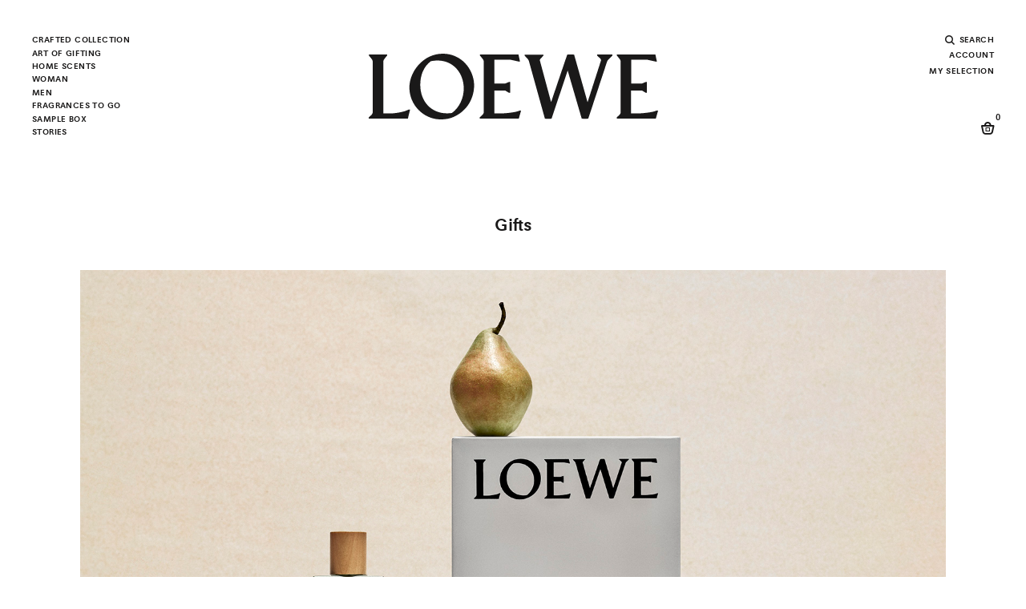

--- FILE ---
content_type: text/html;charset=UTF-8
request_url: https://www.perfumesloewe.com/int/en_GB/woman/gifts/
body_size: 35482
content:
<!DOCTYPE html>
<html lang="en">
<head>


<link rel="dns-prefetch" href="https://www2.bglobale.com" />
<link rel="dns-prefetch" href="https://web.global-e.com" />
<link rel="dns-prefetch" href="https://player.freecaster.com" />
<link rel="dns-prefetch" href="https://fonts.googleapis.com/" />
<link rel="dns-prefetch" href="https://fonts.gstatic.com" />

<meta charset=UTF-8>

<meta http-equiv="x-ua-compatible" content="ie=edge">

<meta name="viewport" content="width=device-width, initial-scale=1">

<!-- Include OneTrust script -->







    <script src="https://cdn.cookielaw.org/scripttemplates/otSDKStub.js" data-document-language="true" type="text/javascript" charset="UTF-8" data-domain-script="356b1fb0-7a34-4ee1-b1d2-c62e79f6871f" ></script>




 <!-- Include ABtasty script -->
<script type="text/javascript" src="https://try.abtasty.com/28944ee31f7441b45e8315ef6456b8ba.js"></script>



 <!-- Include ABtasty script -->

    
        <link rel="alternate" hreflang="es-ES" href="https://www.perfumesloewe.com/es/es_ES/mujer/regalos/" />
    
        <link rel="alternate" hreflang="en-ES" href="https://www.perfumesloewe.com/es/en_ES/woman/gifts/" />
    
        <link rel="alternate" hreflang="zh-ES" href="https://www.perfumesloewe.com/es/zh_ES/%E5%A5%B3%E5%A3%AB/%E7%A6%AE%E7%89%A9/" />
    
        <link rel="alternate" hreflang="ja-ES" href="https://www.perfumesloewe.com/es/ja_ES/%E3%83%AC%E3%83%87%E3%82%A3%E3%83%BC%E3%82%B9/%E3%82%AE%E3%83%95%E3%83%88/" />
    

    
        <link rel="alternate" hreflang="en-US" href="https://www.perfumesloewe.com/int/en_US/woman/gifts/" />
    
        <link rel="alternate" hreflang="zh-BG" href="https://www.perfumesloewe.com/int/zh_BG/%E5%A5%B3%E5%A3%AB/%E7%A6%AE%E7%89%A9/" />
    
        <link rel="alternate" hreflang="es-EE" href="https://www.perfumesloewe.com/int/es_EE/mujer/regalos/" />
    
        <link rel="alternate" hreflang="zh-JP" href="https://www.perfumesloewe.com/int/zh_JP/%E5%A5%B3%E5%A3%AB/%E7%A6%AE%E7%89%A9/" />
    
        <link rel="alternate" hreflang="en-CZ" href="https://www.perfumesloewe.com/int/en_CZ/woman/gifts/" />
    
        <link rel="alternate" hreflang="en-LI" href="https://www.perfumesloewe.com/int/en_LI/woman/gifts/" />
    
        <link rel="alternate" hreflang="ja-HR" href="https://www.perfumesloewe.com/int/ja_HR/%E3%83%AC%E3%83%87%E3%82%A3%E3%83%BC%E3%82%B9/%E3%82%AE%E3%83%95%E3%83%88/" />
    
        <link rel="alternate" hreflang="es-US" href="https://www.perfumesloewe.com/int/es_US/mujer/regalos/" />
    
        <link rel="alternate" hreflang="zh-RO" href="https://www.perfumesloewe.com/int/zh_RO/%E5%A5%B3%E5%A3%AB/%E7%A6%AE%E7%89%A9/" />
    
        <link rel="alternate" hreflang="en-DE" href="https://www.perfumesloewe.com/int/en_DE/woman/gifts/" />
    
        <link rel="alternate" hreflang="es-MX" href="https://www.perfumesloewe.com/int/es_MX/mujer/regalos/" />
    
        <link rel="alternate" hreflang="ja-HU" href="https://www.perfumesloewe.com/int/ja_HU/%E3%83%AC%E3%83%87%E3%82%A3%E3%83%BC%E3%82%B9/%E3%82%AE%E3%83%95%E3%83%88/" />
    
        <link rel="alternate" hreflang="zh-BE" href="https://www.perfumesloewe.com/int/zh_BE/%E5%A5%B3%E5%A3%AB/%E7%A6%AE%E7%89%A9/" />
    
        <link rel="alternate" hreflang="en-TW" href="https://www.perfumesloewe.com/int/en_TW/woman/gifts/" />
    
        <link rel="alternate" hreflang="zh-AU" href="https://www.perfumesloewe.com/int/zh_AU/%E5%A5%B3%E5%A3%AB/%E7%A6%AE%E7%89%A9/" />
    
        <link rel="alternate" hreflang="en-CL" href="https://www.perfumesloewe.com/int/en_CL/woman/gifts/" />
    
        <link rel="alternate" hreflang="en-KR" href="https://www.perfumesloewe.com/int/en_KR/woman/gifts/" />
    
        <link rel="alternate" hreflang="ja-PL" href="https://www.perfumesloewe.com/int/ja_PL/%E3%83%AC%E3%83%87%E3%82%A3%E3%83%BC%E3%82%B9/%E3%82%AE%E3%83%95%E3%83%88/" />
    
        <link rel="alternate" hreflang="en-CO" href="https://www.perfumesloewe.com/int/en_CO/woman/gifts/" />
    
        <link rel="alternate" hreflang="x-default" href="https://www.perfumesloewe.com/int/en_US/woman/gifts/" />
    
        <link rel="alternate" hreflang="ja-PT" href="https://www.perfumesloewe.com/int/ja_PT/%E3%83%AC%E3%83%87%E3%82%A3%E3%83%BC%E3%82%B9/%E3%82%AE%E3%83%95%E3%83%88/" />
    
        <link rel="alternate" hreflang="zh-AR" href="https://www.perfumesloewe.com/int/zh_AR/%E5%A5%B3%E5%A3%AB/%E7%A6%AE%E7%89%A9/" />
    
        <link rel="alternate" hreflang="ja-HK" href="https://www.perfumesloewe.com/int/ja_HK/%E3%83%AC%E3%83%87%E3%82%A3%E3%83%BC%E3%82%B9/%E3%82%AE%E3%83%95%E3%83%88/" />
    
        <link rel="alternate" hreflang="en-TH" href="https://www.perfumesloewe.com/int/en_TH/woman/gifts/" />
    
        <link rel="alternate" hreflang="ja-PR" href="https://www.perfumesloewe.com/int/ja_PR/%E3%83%AC%E3%83%87%E3%82%A3%E3%83%BC%E3%82%B9/%E3%82%AE%E3%83%95%E3%83%88/" />
    
        <link rel="alternate" hreflang="zh-AT" href="https://www.perfumesloewe.com/int/zh_AT/%E5%A5%B3%E5%A3%AB/%E7%A6%AE%E7%89%A9/" />
    
        <link rel="alternate" hreflang="es-NO" href="https://www.perfumesloewe.com/int/es_NO/mujer/regalos/" />
    
        <link rel="alternate" hreflang="zh-IN" href="https://www.perfumesloewe.com/int/zh_IN/%E5%A5%B3%E5%A3%AB/%E7%A6%AE%E7%89%A9/" />
    
        <link rel="alternate" hreflang="es-FI" href="https://www.perfumesloewe.com/int/es_FI/mujer/regalos/" />
    
        <link rel="alternate" hreflang="ja-IN" href="https://www.perfumesloewe.com/int/ja_IN/%E3%83%AC%E3%83%87%E3%82%A3%E3%83%BC%E3%82%B9/%E3%82%AE%E3%83%95%E3%83%88/" />
    
        <link rel="alternate" hreflang="ja-IT" href="https://www.perfumesloewe.com/int/ja_IT/%E3%83%AC%E3%83%87%E3%82%A3%E3%83%BC%E3%82%B9/%E3%82%AE%E3%83%95%E3%83%88/" />
    
        <link rel="alternate" hreflang="zh-IT" href="https://www.perfumesloewe.com/int/zh_IT/%E5%A5%B3%E5%A3%AB/%E7%A6%AE%E7%89%A9/" />
    
        <link rel="alternate" hreflang="es-NL" href="https://www.perfumesloewe.com/int/es_NL/mujer/regalos/" />
    
        <link rel="alternate" hreflang="zh-IE" href="https://www.perfumesloewe.com/int/zh_IE/%E5%A5%B3%E5%A3%AB/%E7%A6%AE%E7%89%A9/" />
    
        <link rel="alternate" hreflang="en-EE" href="https://www.perfumesloewe.com/int/en_EE/woman/gifts/" />
    
        <link rel="alternate" hreflang="ja-AU" href="https://www.perfumesloewe.com/int/ja_AU/%E3%83%AC%E3%83%87%E3%82%A3%E3%83%BC%E3%82%B9/%E3%82%AE%E3%83%95%E3%83%88/" />
    
        <link rel="alternate" hreflang="ja-AT" href="https://www.perfumesloewe.com/int/ja_AT/%E3%83%AC%E3%83%87%E3%82%A3%E3%83%BC%E3%82%B9/%E3%82%AE%E3%83%95%E3%83%88/" />
    
        <link rel="alternate" hreflang="zh-IL" href="https://www.perfumesloewe.com/int/zh_IL/%E5%A5%B3%E5%A3%AB/%E7%A6%AE%E7%89%A9/" />
    
        <link rel="alternate" hreflang="ja-AR" href="https://www.perfumesloewe.com/int/ja_AR/%E3%83%AC%E3%83%87%E3%82%A3%E3%83%BC%E3%82%B9/%E3%82%AE%E3%83%95%E3%83%88/" />
    
        <link rel="alternate" hreflang="en-LV" href="https://www.perfumesloewe.com/int/en_LV/woman/gifts/" />
    
        <link rel="alternate" hreflang="en-LU" href="https://www.perfumesloewe.com/int/en_LU/woman/gifts/" />
    
        <link rel="alternate" hreflang="en-LT" href="https://www.perfumesloewe.com/int/en_LT/woman/gifts/" />
    
        <link rel="alternate" hreflang="en-DK" href="https://www.perfumesloewe.com/int/en_DK/woman/gifts/" />
    
        <link rel="alternate" hreflang="ja-IE" href="https://www.perfumesloewe.com/int/ja_IE/%E3%83%AC%E3%83%87%E3%82%A3%E3%83%BC%E3%82%B9/%E3%82%AE%E3%83%95%E3%83%88/" />
    
        <link rel="alternate" hreflang="es-MY" href="https://www.perfumesloewe.com/int/es_MY/mujer/regalos/" />
    
        <link rel="alternate" hreflang="zh-HU" href="https://www.perfumesloewe.com/int/zh_HU/%E5%A5%B3%E5%A3%AB/%E7%A6%AE%E7%89%A9/" />
    
        <link rel="alternate" hreflang="ja-IL" href="https://www.perfumesloewe.com/int/ja_IL/%E3%83%AC%E3%83%87%E3%82%A3%E3%83%BC%E3%82%B9/%E3%82%AE%E3%83%95%E3%83%88/" />
    
        <link rel="alternate" hreflang="zh-PT" href="https://www.perfumesloewe.com/int/zh_PT/%E5%A5%B3%E5%A3%AB/%E7%A6%AE%E7%89%A9/" />
    
        <link rel="alternate" hreflang="ja-JP" href="https://www.perfumesloewe.com/int/ja_JP/%E3%83%AC%E3%83%87%E3%82%A3%E3%83%BC%E3%82%B9/%E3%82%AE%E3%83%95%E3%83%88/" />
    
        <link rel="alternate" hreflang="ja-BG" href="https://www.perfumesloewe.com/int/ja_BG/%E3%83%AC%E3%83%87%E3%82%A3%E3%83%BC%E3%82%B9/%E3%82%AE%E3%83%95%E3%83%88/" />
    
        <link rel="alternate" hreflang="en-RO" href="https://www.perfumesloewe.com/int/en_RO/woman/gifts/" />
    
        <link rel="alternate" hreflang="zh-HR" href="https://www.perfumesloewe.com/int/zh_HR/%E5%A5%B3%E5%A3%AB/%E7%A6%AE%E7%89%A9/" />
    
        <link rel="alternate" hreflang="es-CA" href="https://www.perfumesloewe.com/int/es_CA/mujer/regalos/" />
    
        <link rel="alternate" hreflang="zh-PL" href="https://www.perfumesloewe.com/int/zh_PL/%E5%A5%B3%E5%A3%AB/%E7%A6%AE%E7%89%A9/" />
    
        <link rel="alternate" hreflang="ja-BR" href="https://www.perfumesloewe.com/int/ja_BR/%E3%83%AC%E3%83%87%E3%82%A3%E3%83%BC%E3%82%B9/%E3%82%AE%E3%83%95%E3%83%88/" />
    
        <link rel="alternate" hreflang="es-CL" href="https://www.perfumesloewe.com/int/es_CL/mujer/regalos/" />
    
        <link rel="alternate" hreflang="en-JP" href="https://www.perfumesloewe.com/int/en_JP/woman/gifts/" />
    
        <link rel="alternate" hreflang="ja-SG" href="https://www.perfumesloewe.com/int/ja_SG/%E3%83%AC%E3%83%87%E3%82%A3%E3%83%BC%E3%82%B9/%E3%82%AE%E3%83%95%E3%83%88/" />
    
        <link rel="alternate" hreflang="es-CH" href="https://www.perfumesloewe.com/int/es_CH/mujer/regalos/" />
    
        <link rel="alternate" hreflang="en-BG" href="https://www.perfumesloewe.com/int/en_BG/woman/gifts/" />
    
        <link rel="alternate" hreflang="zh-PR" href="https://www.perfumesloewe.com/int/zh_PR/%E5%A5%B3%E5%A3%AB/%E7%A6%AE%E7%89%A9/" />
    
        <link rel="alternate" hreflang="ja-SE" href="https://www.perfumesloewe.com/int/ja_SE/%E3%83%AC%E3%83%87%E3%82%A3%E3%83%BC%E3%82%B9/%E3%82%AE%E3%83%95%E3%83%88/" />
    
        <link rel="alternate" hreflang="es-KR" href="https://www.perfumesloewe.com/int/es_KR/mujer/regalos/" />
    
        <link rel="alternate" hreflang="zh-HK" href="https://www.perfumesloewe.com/int/zh_HK/%E5%A5%B3%E5%A3%AB/%E7%A6%AE%E7%89%A9/" />
    
        <link rel="alternate" hreflang="en-BE" href="https://www.perfumesloewe.com/int/en_BE/woman/gifts/" />
    
        <link rel="alternate" hreflang="es-BR" href="https://www.perfumesloewe.com/int/es_BR/mujer/regalos/" />
    
        <link rel="alternate" hreflang="es-SE" href="https://www.perfumesloewe.com/int/es_SE/mujer/regalos/" />
    
        <link rel="alternate" hreflang="en-IT" href="https://www.perfumesloewe.com/int/en_IT/woman/gifts/" />
    
        <link rel="alternate" hreflang="en-AR" href="https://www.perfumesloewe.com/int/en_AR/woman/gifts/" />
    
        <link rel="alternate" hreflang="es-SK" href="https://www.perfumesloewe.com/int/es_SK/mujer/regalos/" />
    
        <link rel="alternate" hreflang="ja-RO" href="https://www.perfumesloewe.com/int/ja_RO/%E3%83%AC%E3%83%87%E3%82%A3%E3%83%BC%E3%82%B9/%E3%82%AE%E3%83%95%E3%83%88/" />
    
        <link rel="alternate" hreflang="ja-BE" href="https://www.perfumesloewe.com/int/ja_BE/%E3%83%AC%E3%83%87%E3%82%A3%E3%83%BC%E3%82%B9/%E3%82%AE%E3%83%95%E3%83%88/" />
    
        <link rel="alternate" hreflang="es-SG" href="https://www.perfumesloewe.com/int/es_SG/mujer/regalos/" />
    
        <link rel="alternate" hreflang="en-AU" href="https://www.perfumesloewe.com/int/en_AU/woman/gifts/" />
    
        <link rel="alternate" hreflang="en-AT" href="https://www.perfumesloewe.com/int/en_AT/woman/gifts/" />
    
        <link rel="alternate" hreflang="es-SI" href="https://www.perfumesloewe.com/int/es_SI/mujer/regalos/" />
    
        <link rel="alternate" hreflang="es-DE" href="https://www.perfumesloewe.com/int/es_DE/mujer/regalos/" />
    
        <link rel="alternate" hreflang="ja-KR" href="https://www.perfumesloewe.com/int/ja_KR/%E3%83%AC%E3%83%87%E3%82%A3%E3%83%BC%E3%82%B9/%E3%82%AE%E3%83%95%E3%83%88/" />
    
        <link rel="alternate" hreflang="en-SK" href="https://www.perfumesloewe.com/int/en_SK/woman/gifts/" />
    
        <link rel="alternate" hreflang="es-TW" href="https://www.perfumesloewe.com/int/es_TW/mujer/regalos/" />
    
        <link rel="alternate" hreflang="ja-CH" href="https://www.perfumesloewe.com/int/ja_CH/%E3%83%AC%E3%83%87%E3%82%A3%E3%83%BC%E3%82%B9/%E3%82%AE%E3%83%95%E3%83%88/" />
    
        <link rel="alternate" hreflang="en-CA" href="https://www.perfumesloewe.com/int/en_CA/woman/gifts/" />
    
        <link rel="alternate" hreflang="ja-CO" href="https://www.perfumesloewe.com/int/ja_CO/%E3%83%AC%E3%83%87%E3%82%A3%E3%83%BC%E3%82%B9/%E3%82%AE%E3%83%95%E3%83%88/" />
    
        <link rel="alternate" hreflang="es-LI" href="https://www.perfumesloewe.com/int/es_LI/mujer/regalos/" />
    
        <link rel="alternate" hreflang="ja-CL" href="https://www.perfumesloewe.com/int/ja_CL/%E3%83%AC%E3%83%87%E3%82%A3%E3%83%BC%E3%82%B9/%E3%82%AE%E3%83%95%E3%83%88/" />
    
        <link rel="alternate" hreflang="es-LU" href="https://www.perfumesloewe.com/int/es_LU/mujer/regalos/" />
    
        <link rel="alternate" hreflang="es-LT" href="https://www.perfumesloewe.com/int/es_LT/mujer/regalos/" />
    
        <link rel="alternate" hreflang="es-LV" href="https://www.perfumesloewe.com/int/es_LV/mujer/regalos/" />
    
        <link rel="alternate" hreflang="ja-TH" href="https://www.perfumesloewe.com/int/ja_TH/%E3%83%AC%E3%83%87%E3%82%A3%E3%83%BC%E3%82%B9/%E3%82%AE%E3%83%95%E3%83%88/" />
    
        <link rel="alternate" hreflang="en-CH" href="https://www.perfumesloewe.com/int/en_CH/woman/gifts/" />
    
        <link rel="alternate" hreflang="es-DK" href="https://www.perfumesloewe.com/int/es_DK/mujer/regalos/" />
    
        <link rel="alternate" hreflang="ja-SK" href="https://www.perfumesloewe.com/int/ja_SK/%E3%83%AC%E3%83%87%E3%82%A3%E3%83%BC%E3%82%B9/%E3%82%AE%E3%83%95%E3%83%88/" />
    
        <link rel="alternate" hreflang="ja-SI" href="https://www.perfumesloewe.com/int/ja_SI/%E3%83%AC%E3%83%87%E3%82%A3%E3%83%BC%E3%82%B9/%E3%82%AE%E3%83%95%E3%83%88/" />
    
        <link rel="alternate" hreflang="es-CO" href="https://www.perfumesloewe.com/int/es_CO/mujer/regalos/" />
    
        <link rel="alternate" hreflang="zh-GB" href="https://www.perfumesloewe.com/int/zh_GB/%E5%A5%B3%E5%A3%AB/%E7%A6%AE%E7%89%A9/" />
    
        <link rel="alternate" hreflang="zh-FR" href="https://www.perfumesloewe.com/int/zh_FR/%E5%A5%B3%E5%A3%AB/%E7%A6%AE%E7%89%A9/" />
    
        <link rel="alternate" hreflang="en-SE" href="https://www.perfumesloewe.com/int/en_SE/woman/gifts/" />
    
        <link rel="alternate" hreflang="en-BR" href="https://www.perfumesloewe.com/int/en_BR/woman/gifts/" />
    
        <link rel="alternate" hreflang="ja-CA" href="https://www.perfumesloewe.com/int/ja_CA/%E3%83%AC%E3%83%87%E3%82%A3%E3%83%BC%E3%82%B9/%E3%82%AE%E3%83%95%E3%83%88/" />
    
        <link rel="alternate" hreflang="en-SI" href="https://www.perfumesloewe.com/int/en_SI/woman/gifts/" />
    
        <link rel="alternate" hreflang="es-TH" href="https://www.perfumesloewe.com/int/es_TH/mujer/regalos/" />
    
        <link rel="alternate" hreflang="en-SG" href="https://www.perfumesloewe.com/int/en_SG/woman/gifts/" />
    
        <link rel="alternate" hreflang="es-CZ" href="https://www.perfumesloewe.com/int/es_CZ/mujer/regalos/" />
    
        <link rel="alternate" hreflang="ja-LT" href="https://www.perfumesloewe.com/int/ja_LT/%E3%83%AC%E3%83%87%E3%82%A3%E3%83%BC%E3%82%B9/%E3%82%AE%E3%83%95%E3%83%88/" />
    
        <link rel="alternate" hreflang="ja-DK" href="https://www.perfumesloewe.com/int/ja_DK/%E3%83%AC%E3%83%87%E3%82%A3%E3%83%BC%E3%82%B9/%E3%82%AE%E3%83%95%E3%83%88/" />
    
        <link rel="alternate" hreflang="es-IL" href="https://www.perfumesloewe.com/int/es_IL/mujer/regalos/" />
    
        <link rel="alternate" hreflang="es-IE" href="https://www.perfumesloewe.com/int/es_IE/mujer/regalos/" />
    
        <link rel="alternate" hreflang="en-PL" href="https://www.perfumesloewe.com/int/en_PL/woman/gifts/" />
    
        <link rel="alternate" hreflang="ja-LV" href="https://www.perfumesloewe.com/int/ja_LV/%E3%83%AC%E3%83%87%E3%82%A3%E3%83%BC%E3%82%B9/%E3%82%AE%E3%83%95%E3%83%88/" />
    
        <link rel="alternate" hreflang="ja-LU" href="https://www.perfumesloewe.com/int/ja_LU/%E3%83%AC%E3%83%87%E3%82%A3%E3%83%BC%E3%82%B9/%E3%82%AE%E3%83%95%E3%83%88/" />
    
        <link rel="alternate" hreflang="en-PR" href="https://www.perfumesloewe.com/int/en_PR/woman/gifts/" />
    
        <link rel="alternate" hreflang="zh-NL" href="https://www.perfumesloewe.com/int/zh_NL/%E5%A5%B3%E5%A3%AB/%E7%A6%AE%E7%89%A9/" />
    
        <link rel="alternate" hreflang="es-IT" href="https://www.perfumesloewe.com/int/es_IT/mujer/regalos/" />
    
        <link rel="alternate" hreflang="es-IN" href="https://www.perfumesloewe.com/int/es_IN/mujer/regalos/" />
    
        <link rel="alternate" hreflang="zh-NO" href="https://www.perfumesloewe.com/int/zh_NO/%E5%A5%B3%E5%A3%AB/%E7%A6%AE%E7%89%A9/" />
    
        <link rel="alternate" hreflang="en-PT" href="https://www.perfumesloewe.com/int/en_PT/woman/gifts/" />
    
        <link rel="alternate" hreflang="zh-FI" href="https://www.perfumesloewe.com/int/zh_FI/%E5%A5%B3%E5%A3%AB/%E7%A6%AE%E7%89%A9/" />
    
        <link rel="alternate" hreflang="en-HK" href="https://www.perfumesloewe.com/int/en_HK/woman/gifts/" />
    
        <link rel="alternate" hreflang="ja-CZ" href="https://www.perfumesloewe.com/int/ja_CZ/%E3%83%AC%E3%83%87%E3%82%A3%E3%83%BC%E3%82%B9/%E3%82%AE%E3%83%95%E3%83%88/" />
    
        <link rel="alternate" hreflang="es-HU" href="https://www.perfumesloewe.com/int/es_HU/mujer/regalos/" />
    
        <link rel="alternate" hreflang="zh-MY" href="https://www.perfumesloewe.com/int/zh_MY/%E5%A5%B3%E5%A3%AB/%E7%A6%AE%E7%89%A9/" />
    
        <link rel="alternate" hreflang="ja-LI" href="https://www.perfumesloewe.com/int/ja_LI/%E3%83%AC%E3%83%87%E3%82%A3%E3%83%BC%E3%82%B9/%E3%82%AE%E3%83%95%E3%83%88/" />
    
        <link rel="alternate" hreflang="ja-TW" href="https://www.perfumesloewe.com/int/ja_TW/%E3%83%AC%E3%83%87%E3%82%A3%E3%83%BC%E3%82%B9/%E3%82%AE%E3%83%95%E3%83%88/" />
    
        <link rel="alternate" hreflang="ja-DE" href="https://www.perfumesloewe.com/int/ja_DE/%E3%83%AC%E3%83%87%E3%82%A3%E3%83%BC%E3%82%B9/%E3%82%AE%E3%83%95%E3%83%88/" />
    
        <link rel="alternate" hreflang="es-BE" href="https://www.perfumesloewe.com/int/es_BE/mujer/regalos/" />
    
        <link rel="alternate" hreflang="ja-MY" href="https://www.perfumesloewe.com/int/ja_MY/%E3%83%AC%E3%83%87%E3%82%A3%E3%83%BC%E3%82%B9/%E3%82%AE%E3%83%95%E3%83%88/" />
    
        <link rel="alternate" hreflang="es-RO" href="https://www.perfumesloewe.com/int/es_RO/mujer/regalos/" />
    
        <link rel="alternate" hreflang="ja-MX" href="https://www.perfumesloewe.com/int/ja_MX/%E3%83%AC%E3%83%87%E3%82%A3%E3%83%BC%E3%82%B9/%E3%82%AE%E3%83%95%E3%83%88/" />
    
        <link rel="alternate" hreflang="en-IE" href="https://www.perfumesloewe.com/int/en_IE/woman/gifts/" />
    
        <link rel="alternate" hreflang="zh-MX" href="https://www.perfumesloewe.com/int/zh_MX/%E5%A5%B3%E5%A3%AB/%E7%A6%AE%E7%89%A9/" />
    
        <link rel="alternate" hreflang="zh-US" href="https://www.perfumesloewe.com/int/zh_US/%E5%A5%B3%E5%A3%AB/%E7%A6%AE%E7%89%A9/" />
    
        <link rel="alternate" hreflang="zh-EE" href="https://www.perfumesloewe.com/int/zh_EE/%E5%A5%B3%E5%A3%AB/%E7%A6%AE%E7%89%A9/" />
    
        <link rel="alternate" hreflang="es-BG" href="https://www.perfumesloewe.com/int/es_BG/mujer/regalos/" />
    
        <link rel="alternate" hreflang="en-IN" href="https://www.perfumesloewe.com/int/en_IN/woman/gifts/" />
    
        <link rel="alternate" hreflang="en-IL" href="https://www.perfumesloewe.com/int/en_IL/woman/gifts/" />
    
        <link rel="alternate" hreflang="es-JP" href="https://www.perfumesloewe.com/int/es_JP/mujer/regalos/" />
    
        <link rel="alternate" hreflang="en-HR" href="https://www.perfumesloewe.com/int/en_HR/woman/gifts/" />
    
        <link rel="alternate" hreflang="es-AR" href="https://www.perfumesloewe.com/int/es_AR/mujer/regalos/" />
    
        <link rel="alternate" hreflang="es-AT" href="https://www.perfumesloewe.com/int/es_AT/mujer/regalos/" />
    
        <link rel="alternate" hreflang="en-HU" href="https://www.perfumesloewe.com/int/en_HU/woman/gifts/" />
    
        <link rel="alternate" hreflang="ja-EE" href="https://www.perfumesloewe.com/int/ja_EE/%E3%83%AC%E3%83%87%E3%82%A3%E3%83%BC%E3%82%B9/%E3%82%AE%E3%83%95%E3%83%88/" />
    
        <link rel="alternate" hreflang="ja-US" href="https://www.perfumesloewe.com/int/ja_US/%E3%83%AC%E3%83%87%E3%82%A3%E3%83%BC%E3%82%B9/%E3%82%AE%E3%83%95%E3%83%88/" />
    
        <link rel="alternate" hreflang="es-AU" href="https://www.perfumesloewe.com/int/es_AU/mujer/regalos/" />
    
        <link rel="alternate" hreflang="zh-DK" href="https://www.perfumesloewe.com/int/zh_DK/%E5%A5%B3%E5%A3%AB/%E7%A6%AE%E7%89%A9/" />
    
        <link rel="alternate" hreflang="zh-LT" href="https://www.perfumesloewe.com/int/zh_LT/%E5%A5%B3%E5%A3%AB/%E7%A6%AE%E7%89%A9/" />
    
        <link rel="alternate" hreflang="en-NL" href="https://www.perfumesloewe.com/int/en_NL/woman/gifts/" />
    
        <link rel="alternate" hreflang="ja-FR" href="https://www.perfumesloewe.com/int/ja_FR/%E3%83%AC%E3%83%87%E3%82%A3%E3%83%BC%E3%82%B9/%E3%82%AE%E3%83%95%E3%83%88/" />
    
        <link rel="alternate" hreflang="zh-LU" href="https://www.perfumesloewe.com/int/zh_LU/%E5%A5%B3%E5%A3%AB/%E7%A6%AE%E7%89%A9/" />
    
        <link rel="alternate" hreflang="zh-LV" href="https://www.perfumesloewe.com/int/zh_LV/%E5%A5%B3%E5%A3%AB/%E7%A6%AE%E7%89%A9/" />
    
        <link rel="alternate" hreflang="zh-LI" href="https://www.perfumesloewe.com/int/zh_LI/%E5%A5%B3%E5%A3%AB/%E7%A6%AE%E7%89%A9/" />
    
        <link rel="alternate" hreflang="en-NO" href="https://www.perfumesloewe.com/int/en_NO/woman/gifts/" />
    
        <link rel="alternate" hreflang="zh-DE" href="https://www.perfumesloewe.com/int/zh_DE/%E5%A5%B3%E5%A3%AB/%E7%A6%AE%E7%89%A9/" />
    
        <link rel="alternate" hreflang="zh-TW" href="https://www.perfumesloewe.com/int/zh_TW/%E5%A5%B3%E5%A3%AB/%E7%A6%AE%E7%89%A9/" />
    
        <link rel="alternate" hreflang="en-FI" href="https://www.perfumesloewe.com/int/en_FI/woman/gifts/" />
    
        <link rel="alternate" hreflang="zh-TH" href="https://www.perfumesloewe.com/int/zh_TH/%E5%A5%B3%E5%A3%AB/%E7%A6%AE%E7%89%A9/" />
    
        <link rel="alternate" hreflang="zh-CZ" href="https://www.perfumesloewe.com/int/zh_CZ/%E5%A5%B3%E5%A3%AB/%E7%A6%AE%E7%89%A9/" />
    
        <link rel="alternate" hreflang="es-FR" href="https://www.perfumesloewe.com/int/es_FR/mujer/regalos/" />
    
        <link rel="alternate" hreflang="en-MY" href="https://www.perfumesloewe.com/int/en_MY/woman/gifts/" />
    
        <link rel="alternate" hreflang="en-MX" href="https://www.perfumesloewe.com/int/en_MX/woman/gifts/" />
    
        <link rel="alternate" hreflang="zh-CO" href="https://www.perfumesloewe.com/int/zh_CO/%E5%A5%B3%E5%A3%AB/%E7%A6%AE%E7%89%A9/" />
    
        <link rel="alternate" hreflang="ja-NL" href="https://www.perfumesloewe.com/int/ja_NL/%E3%83%AC%E3%83%87%E3%82%A3%E3%83%BC%E3%82%B9/%E3%82%AE%E3%83%95%E3%83%88/" />
    
        <link rel="alternate" hreflang="es-GB" href="https://www.perfumesloewe.com/int/es_GB/mujer/regalos/" />
    
        <link rel="alternate" hreflang="ja-FI" href="https://www.perfumesloewe.com/int/ja_FI/%E3%83%AC%E3%83%87%E3%82%A3%E3%83%BC%E3%82%B9/%E3%82%AE%E3%83%95%E3%83%88/" />
    
        <link rel="alternate" hreflang="ja-NO" href="https://www.perfumesloewe.com/int/ja_NO/%E3%83%AC%E3%83%87%E3%82%A3%E3%83%BC%E3%82%B9/%E3%82%AE%E3%83%95%E3%83%88/" />
    
        <link rel="alternate" hreflang="zh-CH" href="https://www.perfumesloewe.com/int/zh_CH/%E5%A5%B3%E5%A3%AB/%E7%A6%AE%E7%89%A9/" />
    
        <link rel="alternate" hreflang="es-HK" href="https://www.perfumesloewe.com/int/es_HK/mujer/regalos/" />
    
        <link rel="alternate" hreflang="zh-KR" href="https://www.perfumesloewe.com/int/zh_KR/%E5%A5%B3%E5%A3%AB/%E7%A6%AE%E7%89%A9/" />
    
        <link rel="alternate" hreflang="es-PR" href="https://www.perfumesloewe.com/int/es_PR/mujer/regalos/" />
    
        <link rel="alternate" hreflang="zh-CL" href="https://www.perfumesloewe.com/int/zh_CL/%E5%A5%B3%E5%A3%AB/%E7%A6%AE%E7%89%A9/" />
    
        <link rel="alternate" hreflang="es-PL" href="https://www.perfumesloewe.com/int/es_PL/mujer/regalos/" />
    
        <link rel="alternate" hreflang="en-GB" href="https://www.perfumesloewe.com/int/en_GB/woman/gifts/" />
    
        <link rel="alternate" hreflang="zh-CA" href="https://www.perfumesloewe.com/int/zh_CA/%E5%A5%B3%E5%A3%AB/%E7%A6%AE%E7%89%A9/" />
    
        <link rel="alternate" hreflang="es-HR" href="https://www.perfumesloewe.com/int/es_HR/mujer/regalos/" />
    
        <link rel="alternate" hreflang="es-PT" href="https://www.perfumesloewe.com/int/es_PT/mujer/regalos/" />
    
        <link rel="alternate" hreflang="zh-SG" href="https://www.perfumesloewe.com/int/zh_SG/%E5%A5%B3%E5%A3%AB/%E7%A6%AE%E7%89%A9/" />
    
        <link rel="alternate" hreflang="zh-SI" href="https://www.perfumesloewe.com/int/zh_SI/%E5%A5%B3%E5%A3%AB/%E7%A6%AE%E7%89%A9/" />
    
        <link rel="alternate" hreflang="zh-SK" href="https://www.perfumesloewe.com/int/zh_SK/%E5%A5%B3%E5%A3%AB/%E7%A6%AE%E7%89%A9/" />
    
        <link rel="alternate" hreflang="ja-GB" href="https://www.perfumesloewe.com/int/ja_GB/%E3%83%AC%E3%83%87%E3%82%A3%E3%83%BC%E3%82%B9/%E3%82%AE%E3%83%95%E3%83%88/" />
    
        <link rel="alternate" hreflang="en-FR" href="https://www.perfumesloewe.com/int/en_FR/woman/gifts/" />
    
        <link rel="alternate" hreflang="zh-BR" href="https://www.perfumesloewe.com/int/zh_BR/%E5%A5%B3%E5%A3%AB/%E7%A6%AE%E7%89%A9/" />
    
        <link rel="alternate" hreflang="zh-SE" href="https://www.perfumesloewe.com/int/zh_SE/%E5%A5%B3%E5%A3%AB/%E7%A6%AE%E7%89%A9/" />
    





    
    
        <title>
            Gift Set for Women: Fragrance Gift Sets for Her | Loewe Perfumes
        </title>
    

    
    


    <meta name="description" content="Gift Set for Woman: Discover our entire collection of Perfumes. LOEWE Perfumes official website."/>
    <meta name="keywords" content="Loewe"/>

    <meta property="og:title" content="Gift Set for Women: Fragrance Gift Sets for Her | Loewe Perfumes" />
<meta property="og:type" content="website" />
<meta property="og:url" content="https://www.perfumesloewe.com/int/en_GB/woman/gifts/" />
<meta property="og:image" content="https://www.perfumesloewe.com/on/demandware.static/-/Library-Sites-LoeweSharedLibrary/default/dw9d30fbd8/PLP_Madre.jpg"/>
<meta property="og:image:type" content="image/jpeg" />
<meta property="og:description" content="Gift Set for Woman: Discover our entire collection of Perfumes. LOEWE Perfumes official website."/>
    
        <link rel="canonical" href="https://www.perfumesloewe.com/int/en_GB/woman/gifts/"/>
    
    
    
        
            
                <meta name="robots" content="index,follow">
            
        
    



<link rel="preconnect" href="https://player.freecaster.com" />
<link rel="preconnect" href="https://www2.bglobale.com" />
<link rel="preconnect" href="https://web.global-e.com" />

<link rel="preload" as="image" href="/on/demandware.static/Sites-LOEWE_XBORDER-Site/-/default/dw2cf19f61/images/loewe-perfumes-logo.svg" />
<link rel="preload" as="script" href="https://www2.bglobale.com/merchant/clientsdk/856?v=2.1.4" />
<link rel="preload" as="script" href="https://web.global-e.com/scripts/merchants/globale.merchant.client.mobileJS.js?v=2.1.4" />
<link rel="preload" as="style" href="/on/demandware.static/Sites-LOEWE_XBORDER-Site/-/en_GB/v1768492153922/fontsicons/fonts/fonts.css" onload="this.rel='stylesheet'" />


<link rel="icon" href="https://www.perfumesloewe.com/favicon.ico" />
<link rel="shortcut icon" type="image/png" href="/on/demandware.static/Sites-LOEWE_XBORDER-Site/-/default/dwa7eabba2/images/favicons/lw-favicon-196x196.png" sizes="196x196" />
<link rel="shortcut icon" type="image/png" href="/on/demandware.static/Sites-LOEWE_XBORDER-Site/-/default/dw84c25a85/images/favicons/lw-favicon-96x96.png" sizes="96x96" />
<link rel="shortcut icon" type="image/png" href="/on/demandware.static/Sites-LOEWE_XBORDER-Site/-/default/dwc2c9fd84/images/favicons/lw-favicon-32x32.png" sizes="32x32" />
<link rel="shortcut icon" type="image/png" href="/on/demandware.static/Sites-LOEWE_XBORDER-Site/-/default/dwbc5962c8/images/favicons/lw-favicon-16x16.png" sizes="16x16" />
<link rel="shortcut icon" type="image/png" href="/on/demandware.static/Sites-LOEWE_XBORDER-Site/-/default/dwad1c8cf1/images/favicons/lw-favicon-128.png" sizes="128x128" />
<link rel="shortcut icon" type="image/x-icon" href="/on/demandware.static/Sites-LOEWE_XBORDER-Site/-/default/dw45a3f3e0/images/favicons/lw-favicon-48x48.ico" sizes="48x48"/>
<link rel="shortcut icon" type="image/x-icon" href="/on/demandware.static/Sites-LOEWE_XBORDER-Site/-/default/dwae310f90/images/favicons/lw-favicon-32x32.ico" sizes="32x32"/>
<link rel="shortcut icon" type="image/x-icon" href="/on/demandware.static/Sites-LOEWE_XBORDER-Site/-/default/dwc0d6217d/images/favicons/lw-favicon-16x16.ico" sizes="16x16"/>

<link rel="stylesheet" href="/on/demandware.static/Sites-LOEWE_XBORDER-Site/-/en_GB/v1768492153922/css/global.css" />
<link rel="preconnect" href="https://fonts.gstatic.com" crossorigin>
<link rel='preload' as="style" href='https://fonts.googleapis.com/css?family=Dosis&subset=latin-ext'>


    <link rel="stylesheet" href="/on/demandware.static/Sites-LOEWE_XBORDER-Site/-/en_GB/v1768492153922/css/search.css"  />








    <script src="https://player.freecaster.com/freecaster/stable/fcplayer.js"></script>






    <script src="https://js-cdn.dynatrace.com/jstag/15a8a271790/bf39425mro/b46269376a6a307e_complete.js" crossorigin="anonymous">
</script>



<style>
#FreeShippingBanner, .header-promotion {
    position: absolute;
    z-index: 1000;
    width: 100%;
    font-family: inherit;
    direction: ltr;
    background: #333333;
    color: #fff;
    text-align: center;
    direction: ltr; }
  @media (max-width: 1023.98px) {
    #FreeShippingBanner, .header-promotion {
      display: flex;
      align-items: center;
      justify-content: center;
      height: 2.625rem;
      font-size: 0.875rem;
      left: 0;
      right: 0
    }
    }
</style>


<!-- Include GTM head -->


    

    <!-- Google Tag Manager -->
    <script>
(function(w,d,s,l,i){w[l]=w[l]||[];w[l].push({'gtm.start':
  new Date().getTime(),event:'gtm.js'});var f=d.getElementsByTagName(s)[0],
  j=d.createElement(s),dl=l!='dataLayer'?'&l='+l:'';j.async=true;j.src=
  'https://www.googletagmanager.com/gtm.js?id='+i+dl;f.parentNode.insertBefore(j,f);
  })(window,document,'script','dataLayer','GTM-N8NWP4');
    </script>
    <!-- End Google Tag Manager -->



<!-- Include GTM head -->
<!--[if gt IE 9]><!-->
<script src="https://code.jquery.com/jquery-3.7.1.min.js" integrity="sha256-/JqT3SQfawRcv/BIHPThkBvs0OEvtFFmqPF/lYI/Cxo=" crossorigin="anonymous"></script>

<script defer="defer" src="/on/demandware.static/Sites-LOEWE_XBORDER-Site/-/en_GB/v1768492153922/js/vendors.js"></script>
<script defer="defer" src="/on/demandware.static/Sites-LOEWE_XBORDER-Site/-/en_GB/v1768492153922/js/main.js"></script>


    
        <script defer="defer" src="/on/demandware.static/Sites-LOEWE_XBORDER-Site/-/en_GB/v1768492153922/js/search.js"></script>
    

    
        <script defer="defer" src="/on/demandware.static/Sites-LOEWE_XBORDER-Site/-/en_GB/v1768492153922/js/giftset.js"></script>
    

    
        <script defer="defer" src="/on/demandware.static/Sites-LOEWE_XBORDER-Site/-/en_GB/v1768492153922/js/ads.js"></script>
    

    
        <script defer="defer" src="/on/demandware.static/Sites-LOEWE_XBORDER-Site/-/en_GB/v1768492153922/js/dataLayer.js"></script>
    


<!--<![endif]-->

<link rel="canonical" href="https://www.perfumesloewe.com/int/en_GB/woman/gifts/"/>

<script type="text/javascript">//<!--
/* <![CDATA[ (head-active_data.js) */
var dw = (window.dw || {});
dw.ac = {
    _analytics: null,
    _events: [],
    _category: "",
    _searchData: "",
    _anact: "",
    _anact_nohit_tag: "",
    _analytics_enabled: "true",
    _timeZone: "Etc/UTC",
    _capture: function(configs) {
        if (Object.prototype.toString.call(configs) === "[object Array]") {
            configs.forEach(captureObject);
            return;
        }
        dw.ac._events.push(configs);
    },
	capture: function() { 
		dw.ac._capture(arguments);
		// send to CQ as well:
		if (window.CQuotient) {
			window.CQuotient.trackEventsFromAC(arguments);
		}
	},
    EV_PRD_SEARCHHIT: "searchhit",
    EV_PRD_DETAIL: "detail",
    EV_PRD_RECOMMENDATION: "recommendation",
    EV_PRD_SETPRODUCT: "setproduct",
    applyContext: function(context) {
        if (typeof context === "object" && context.hasOwnProperty("category")) {
        	dw.ac._category = context.category;
        }
        if (typeof context === "object" && context.hasOwnProperty("searchData")) {
        	dw.ac._searchData = context.searchData;
        }
    },
    setDWAnalytics: function(analytics) {
        dw.ac._analytics = analytics;
    },
    eventsIsEmpty: function() {
        return 0 == dw.ac._events.length;
    }
};
/* ]]> */
// -->
</script>
<script type="text/javascript">//<!--
/* <![CDATA[ (head-cquotient.js) */
var CQuotient = window.CQuotient = {};
CQuotient.clientId = 'bdwf-LOEWE_XBORDER';
CQuotient.realm = 'BDWF';
CQuotient.siteId = 'LOEWE_XBORDER';
CQuotient.instanceType = 'prd';
CQuotient.locale = 'en_GB';
CQuotient.fbPixelId = '__UNKNOWN__';
CQuotient.activities = [];
CQuotient.cqcid='';
CQuotient.cquid='';
CQuotient.cqeid='';
CQuotient.cqlid='';
CQuotient.apiHost='api.cquotient.com';
/* Turn this on to test against Staging Einstein */
/* CQuotient.useTest= true; */
CQuotient.useTest = ('true' === 'false');
CQuotient.initFromCookies = function () {
	var ca = document.cookie.split(';');
	for(var i=0;i < ca.length;i++) {
	  var c = ca[i];
	  while (c.charAt(0)==' ') c = c.substring(1,c.length);
	  if (c.indexOf('cqcid=') == 0) {
		CQuotient.cqcid=c.substring('cqcid='.length,c.length);
	  } else if (c.indexOf('cquid=') == 0) {
		  var value = c.substring('cquid='.length,c.length);
		  if (value) {
		  	var split_value = value.split("|", 3);
		  	if (split_value.length > 0) {
			  CQuotient.cquid=split_value[0];
		  	}
		  	if (split_value.length > 1) {
			  CQuotient.cqeid=split_value[1];
		  	}
		  	if (split_value.length > 2) {
			  CQuotient.cqlid=split_value[2];
		  	}
		  }
	  }
	}
}
CQuotient.getCQCookieId = function () {
	if(window.CQuotient.cqcid == '')
		window.CQuotient.initFromCookies();
	return window.CQuotient.cqcid;
};
CQuotient.getCQUserId = function () {
	if(window.CQuotient.cquid == '')
		window.CQuotient.initFromCookies();
	return window.CQuotient.cquid;
};
CQuotient.getCQHashedEmail = function () {
	if(window.CQuotient.cqeid == '')
		window.CQuotient.initFromCookies();
	return window.CQuotient.cqeid;
};
CQuotient.getCQHashedLogin = function () {
	if(window.CQuotient.cqlid == '')
		window.CQuotient.initFromCookies();
	return window.CQuotient.cqlid;
};
CQuotient.trackEventsFromAC = function (/* Object or Array */ events) {
try {
	if (Object.prototype.toString.call(events) === "[object Array]") {
		events.forEach(_trackASingleCQEvent);
	} else {
		CQuotient._trackASingleCQEvent(events);
	}
} catch(err) {}
};
CQuotient._trackASingleCQEvent = function ( /* Object */ event) {
	if (event && event.id) {
		if (event.type === dw.ac.EV_PRD_DETAIL) {
			CQuotient.trackViewProduct( {id:'', alt_id: event.id, type: 'raw_sku'} );
		} // not handling the other dw.ac.* events currently
	}
};
CQuotient.trackViewProduct = function(/* Object */ cqParamData){
	var cq_params = {};
	cq_params.cookieId = CQuotient.getCQCookieId();
	cq_params.userId = CQuotient.getCQUserId();
	cq_params.emailId = CQuotient.getCQHashedEmail();
	cq_params.loginId = CQuotient.getCQHashedLogin();
	cq_params.product = cqParamData.product;
	cq_params.realm = cqParamData.realm;
	cq_params.siteId = cqParamData.siteId;
	cq_params.instanceType = cqParamData.instanceType;
	cq_params.locale = CQuotient.locale;
	
	if(CQuotient.sendActivity) {
		CQuotient.sendActivity(CQuotient.clientId, 'viewProduct', cq_params);
	} else {
		CQuotient.activities.push({activityType: 'viewProduct', parameters: cq_params});
	}
};
/* ]]> */
// -->
</script>


    <script type="application/ld+json">
        {"@context":"http://schema.org/","@type":"ItemList","itemListElement":[{"@type":"ListItem","position":1,"url":"https://www.perfumesloewe.com/int/en_GB/woman/loewe-aire/loewe-aire-sutileza-edt-100ml-gift-set-LW85069.html"},{"@type":"ListItem","position":2,"url":"https://www.perfumesloewe.com/int/en_GB/woman/loewe-solo-ella/loewe-solo-ella-edp-30ml-LW68505.html"},{"@type":"ListItem","position":3,"url":"https://www.perfumesloewe.com/int/en_GB/gifts/gift-set-50ml-fragrance-and-50ml-fragrance/loewe-solo-ella-edp-50ml-LW68499.html"},{"@type":"ListItem","position":4,"url":"https://www.perfumesloewe.com/int/en_GB/woman/loewe-solo-ella/loewe-solo-ella-edp-100ml-LW68482.html"},{"@type":"ListItem","position":5,"url":"https://www.perfumesloewe.com/int/en_GB/gifts/gift-sets/home-scents-gift-sets/loewe-perfumes-home-scents-cypress-balls-gift-set-LW76821.html"},{"@type":"ListItem","position":6,"url":"https://www.perfumesloewe.com/int/en_GB/woman/loewe-solo-ella/loewe-solo-ella-edp-100ml-gift-set-LW85076.html"},{"@type":"ListItem","position":7,"url":"https://www.perfumesloewe.com/int/en_GB/woman/see-all-woman/loewe-agua-mar-de-coral-100ml-gift-set-LW85038.html"},{"@type":"ListItem","position":8,"url":"https://www.perfumesloewe.com/int/en_GB/woman/loewe-001/duo-set-001-LW78122.html"},{"@type":"ListItem","position":9,"url":"https://www.perfumesloewe.com/int/en_GB/woman/loewe-aire/loewe-aire-edt-150ml-gift-set-LW85014.html"},{"@type":"ListItem","position":10,"url":"https://www.perfumesloewe.com/int/en_GB/woman/loewe-aire/duo-set-LW77248.html"},{"@type":"ListItem","position":11,"url":"https://www.perfumesloewe.com/int/en_GB/men/see-all-men/loewe-miniature-set-LW83850.html"},{"@type":"ListItem","position":12,"url":"https://www.perfumesloewe.com/int/en_GB/woman/loewe-aire/loewe-aire-edt-100ml-gift-set-LW85298.html"}]}
    </script>




</head>
<body>

<!-- Include GTM body -->


    <!-- Google Tag Manager (noscript) -->
    <noscript><iframe src='https://www.googletagmanager.com/ns.html?id=GTM-N8NWP4' height="0" width="0" style="display:none;visibility:hidden"></iframe></noscript>
    <!-- End Google Tag Manager (noscript) -->

    

    
    <div id='gtmData' class='hidden'
        
            data-currency='{"currencyCode":"USD"}'
            
                data-list='{&quot;type&quot;:&quot;Category&quot;,&quot;name&quot;:&quot;Woman &gt; Gifts&quot;}'
            
            
                data-content='{&quot;category&quot;:&quot;product category&quot;,&quot;contenthierachy&quot;:[&quot;product category&quot;,&quot;Woman&quot;,&quot;Gifts&quot;],&quot;country&quot;:&quot;GB&quot;,&quot;date&quot;:&quot;2026/01/17&quot;,&quot;asset&quot;:&quot;perfumesloewe&quot;,&quot;host&quot;:&quot;www.perfumesloewe.com&quot;,&quot;keyword&quot;:&quot;&quot;,&quot;language&quot;:&quot;English&quot;,&quot;mode&quot;:&quot;&quot;,&quot;pagetype&quot;:&quot;Product List Page&quot;,&quot;pagename&quot;:&quot;perfumesloewe/product category/Woman/Gifts&quot;,&quot;referrer&quot;:null,&quot;subcategory1&quot;:&quot;Woman&quot;,&quot;subcategory2&quot;:&quot;Gifts&quot;,&quot;subcategory3&quot;:&quot;&quot;,&quot;subcategory4&quot;:&quot;&quot;,&quot;time&quot;:&quot;11:23:09.416&quot;,&quot;url&quot;:&quot;https://www.perfumesloewe.com/on/demandware.store/Sites-LOEWE_XBORDER-Site/en_GB/Search-Show?cgid=giftsets-women&quot;,&quot;weekday&quot;:&quot;saturday&quot;}'
            
            
                data-search='{}'
            
            
                data-campaign='{&quot;campaign&quot;:null,&quot;trafficsource&quot;:null,&quot;medium&quot;:null,&quot;term&quot;:null,&quot;content&quot;:null}'
            
            
                data-ecommerce='{&quot;currencyCode&quot;:&quot;USD&quot;}'
            
            
            
            
                data-event-data='{&quot;currency&quot;:&quot;USD&quot;}'
            
        

        
            data-mode='desktop'
            data-user='{"gaclient":null,"useragent":"Mozilla/5.0 (Macintosh; Intel Mac OS X 10_15_7) AppleWebKit/537.36 (KHTML, like Gecko) Chrome/131.0.0.0 Safari/537.36; ClaudeBot/1.0; +claudebot@anthropic.com)","logged":"no logado","has_used3d":false,"hashedEmail":""}'
            

        >
    </div>



<!-- END Include GTM body -->
<div class="page" data-action="Search-Show" data-querystring="cgid=giftsets-women" data-geshipping-banner="true">



<link rel="stylesheet" href="/on/demandware.static/Sites-LOEWE_XBORDER-Site/-/en_GB/v1768492153922/css/globale/flags.css" />
<link rel="stylesheet" href="/on/demandware.static/Sites-LOEWE_XBORDER-Site/-/en_GB/v1768492153922/css/globale/styles.css" />
<script type="text/javascript" id="globale-script-loader-data" src="/on/demandware.static/Sites-LOEWE_XBORDER-Site/-/en_GB/v1768492153922/js/geScriptLoader.js">
{"action":"Globale-ScriptLoaderData","queryString":"","locale":"en_GB","clientJsUrl":"https://webservices.global-e.com/merchant/clientsdk/856","apiVersion":"2.1.4","clientJsMerchantId":856,"clientSettings":"{\"AllowClientTracking\":{\"Value\":\"true\"},\"CDNEnabled\":{\"Value\":\"true\"},\"CheckoutContainerSuffix\":{\"Value\":\"Global-e_International_Checkout\"},\"FT_IsAnalyticsSDKEnabled\":{\"Value\":\"true\"},\"FullClientTracking\":{\"Value\":\"true\"},\"IsMonitoringMerchant\":{\"Value\":\"true\"},\"IsV2Checkout\":{\"Value\":\"true\"},\"SetGEInCheckoutContainer\":{\"Value\":\"true\"},\"ShowFreeShippingBanner\":{\"Value\":\"true\"},\"TabletAsMobile\":{\"Value\":\"false\"},\"AdScaleClientSDKURL\":{\"Value\":\"https://web.global-e.com/merchant/GetAdScaleClientScript?merchantId=856\"},\"AmazonUICulture\":{\"Value\":\"en-GB\"},\"AnalyticsSDKCDN\":{\"Value\":\"https://globale-analytics-sdk.global-e.com/PROD/bundle.js\"},\"AnalyticsUrl\":{\"Value\":\"https://services.global-e.com/\"},\"BfGoogleAdsEnabled\":{\"Value\":\"false\"},\"BfGoogleAdsLifetimeInDays\":{\"Value\":\"30\"},\"CashbackServiceDomainUrl\":{\"Value\":\"https://finance-cashback.global-e.com\"},\"CDNUrl\":{\"Value\":\"https://webservices.global-e.com/\"},\"ChargeMerchantForPrepaidRMAOfReplacement\":{\"Value\":\"false\"},\"CheckoutCDNURL\":{\"Value\":\"https://webservices.global-e.com/\"},\"EnableReplaceUnsupportedCharactersInCheckout\":{\"Value\":\"false\"},\"Environment\":{\"Value\":\"PRODUCTION\"},\"FinanceServiceBaseUrl\":{\"Value\":\"https://finance-calculations.global-e.com\"},\"FT_AnalyticsSdkEnsureClientIdSynchronized\":{\"Value\":\"true\"},\"FT_BrowsingStartCircuitBreaker\":{\"Value\":\"true\"},\"FT_BrowsingStartEventInsteadOfPageViewed\":{\"Value\":\"true\"},\"FT_IsLegacyAnalyticsSDKEnabled\":{\"Value\":\"true\"},\"FT_IsShippingCountrySwitcherPopupAnalyticsEnabled\":{\"Value\":\"false\"},\"FT_IsWelcomePopupAnalyticsEnabled\":{\"Value\":\"false\"},\"FT_PostponePageViewToPageLoadComplete\":{\"Value\":\"true\"},\"FT_UseGlobalEEngineConfig\":{\"Value\":\"true\"},\"FT_UtmRaceConditionEnabled\":{\"Value\":\"true\"},\"GTM_ID\":{\"Value\":\"GTM-PWW94X2\"},\"InternalTrackingEnabled\":{\"Value\":\"false\"},\"InvoiceEditorURL\":{\"Value\":\"documents/invoice_editor\"},\"PixelAddress\":{\"Value\":\"https://utils.global-e.com\"},\"RangeOfAdditionalPaymentFieldsToDisplayIDs\":{\"Value\":\"[1,2,3,4,5,6,7,8,9,10,11,12,13,14,15,16,17,18,19,20]\"},\"ReconciliationServiceBaseUrl\":{\"Value\":\"https://finance-reconciliation-engine.global-e.com\"},\"RefundRMAReplacementShippingTypes\":{\"Value\":\"[2,3,4]\"},\"RefundRMAReplacementStatuses\":{\"Value\":\"[9,11,12]\"},\"TrackingV2\":{\"Value\":\"true\"},\"UseShopifyCheckoutForPickUpDeliveryMethod\":{\"Value\":\"false\"},\"MerchantIdHashed\":{\"Value\":\"mZMR\"}}","clientJsDomain":"https://webservices.global-e.com","cookieDomain":"www.perfumesloewe.com","globaleOperatedCountry":true,"performFrontendSiteUrlRedirect":true,"getSiteRedirectUrl":"https://www.perfumesloewe.com/on/demandware.store/Sites-LOEWE_XBORDER-Site/en_GB/Globale-GetSiteRedirectUrl","globaleConvertPriceUrl":"https://www.perfumesloewe.com/on/demandware.store/Sites-LOEWE_XBORDER-Site/en_GB/Globale-ConvertPrice","country":"US","currency":"USD","culture":"en-US","allowedSite":false,"languageSwitcher":{"languagesConfig":{"zh_HK":{"culture":"zh-CHT","label":"Chinese"},"zh_TW":{"culture":"zh-CHT","label":"Chinese"}},"isLanguageDropDownShown":false,"selectedLanguage":"en_GB"},"allowedCurrencies":{"default":["GBP","EUR","USD"]}}
</script>



<div class="drawer modal right fade" id="minicartDrawer" tabindex="-1" role="dialog" aria-hidden="true"></div>


<div class="drawer modal right fade" id="accountModal" tabindex="-1" role="dialog" aria-hidden="true">
    <div class="modal-dialog lw-account" role="document">
        <div class="modal-content">
            <div class="modal-header">
                <button type="button" class="close" data-dismiss="modal" aria-label="Close">
                    <i class="lw-Icon lw-Icon--loewe-perfumes-close" aria-hidden="true"></i>
                </button>
            </div>
            <div class="modal-body">
                <div class="js-modal-account">
    <div class="lw-account-modal-title">
        Registered customer
    </div>
    <form action="/on/demandware.store/Sites-LOEWE_XBORDER-Site/en_GB/Account-Login?rurl=1" class="login login-redesign" method="POST" name="login-form"
    novalidate
>
    <div class="form-group required">
        <label for="login-form-email">
            Email *
        </label>
        <input type="text" id="login-form-email" required aria-required="true" class="form-control lw-main-tabulation"
            aria-describedby="form-email-error" name="loginEmail"
            placeholder="Email *" />
        <div class="invalid-feedback hidden js-account-email-error"
            data-email-empty="Required field"
            data-email-error="Please enter a valid email address"
        ></div>
    </div>

    <div class="form-group required">
        <label for="login-form-email">
            Password *
        </label>
        <input type="password" id="login-form-password" required aria-required="true" class="form-control required"
            aria-describedby="form-password-error" name="loginPassword"
            placeholder="Password *" />
        <div class="invalid-feedback hidden js-account-password-error"
            data-email-empty="Required field"
        ></div>
    </div>

    <div class="form-group custom-control custom-checkbox pull-left remember-me">
        <input type="checkbox" class="custom-control-input" id="rememberMeMiniCart" name="loginRememberMe" value="true"
            >
        <label class="custom-control-label" for="rememberMeMiniCart">
            Remember me
        </label>
    </div>

    <div class="forgot-password text-right mt-4">
        <a class="d-sm-none lw-forgot-password-link" href="/int/en_GB/passwordreset"
            title="Forgot your password?"
        >
            Forgot your password?
        </a>

        <button type="button" class="hidden-xs-down lw-forgot-password-link js-modal-forgot-password"
            title="Forgot your password?" data-toggle="modal"
            data-target="#requestPasswordResetModal"
        >
            Forgot your password?
        </button>
    </div>

    <p class="lw-backInStock-modal-message">
        Required fields*
    </p>

    <input type="hidden" name="csrf_token" value="-llsUqXjlZxBOdqcmOiyO9bmSbzNp12bv6N8z51jr1y7NhLM1JwfXNEK7QU5IQuYFq-jnlbxe9sJaFppjViaf_VSGlW8BrR0dwAxZgh817njfrYbdav-Htaf0Q39uos_HgmyMvtNya9FYkYOfy0vQAPARkkJOnnvsV2YoSB4zPts_jwhfuw=" />

    <input type="submit" class="btn btn-block btn-primary text-uppercase mt-5 js-account-login-btn"
        value="Sign in">
</form>

    <a href="https://www.perfumesloewe.com/int/en_GB/login?action=register" class="btn btn-block btn-outline-primary mt-3 mb-3 text-uppercase" role="button" aria-label="Login to your account">
        Create an account
    </a>
</div>
            </div>
        </div>
    </div>
</div>

<div
    class="modal fade"
    id="requestPasswordResetModal"
    tabindex="-1"
    role="dialog"
    aria-labelledby="requestPasswordResetModalTitle"
    aria-describedby="requestPasswordResetModalDescription"
>
    <div class="modal-dialog" role="document" tabindex="0">
        <div class="modal-content">
            <div class="modal-header">
                <h2
                    id="requestPasswordResetModalTitle"
                    class="modal-title request-password-title"
                    aria-live="assertive"
                >
                    Forgot your Password
                </h2>
                <button type="button" class="close" data-dismiss="modal" aria-label="Close"><span aria-hidden="true">&times;</span></button>
            </div>

            <div class="modal-body" aria-live="assertive">
                

<form
    class="reset-password-form"
    action="/on/demandware.store/Sites-LOEWE_XBORDER-Site/en_GB/Account-PasswordResetDialogForm?mobile="
    method="POST"
    name="email-form"
    id="email-form"
    novalidate
>
    <div class="request-password-body">
        <p id="requestPasswordResetModalDescription" aria-live="polite">
            Provide your account email address to receive an email to reset your password.
        </p>
        <div class="form-group required">
            <label id="emailHelp" class="form-control-label" for="reset-password-email">
                Email address
            </label>
            <input
                id="reset-password-email"
                type="text"
                class="form-control"
                placeholder="Email address"
                name="loginEmail"
                aria-describedby="reset-password-email-error1">
            <div id="reset-password-email-error1" class="invalid-feedback"></div>
        </div>
    </div>
    <div class="send-email-btn">
        <button
            type="submit"
            id="submitEmailButton"
            class="btn btn-primary btn-block"
        >
            Send
        </button>
    </div>
</form>

            </div>
        </div>
    </div>
</div>


<header role="banner" class="lw-header">
    <div class="lw-SkipLinks">
    <div class="lw-container">
        <ul class="lw-SkipLinks-list">
            <li class="lw-SkipLinks-item">
                <a href="#"
                    class="lw-SkipLinks-link js-SkipLink-content"
                >
                    Skip to main content
                </a>
            </li>
        </ul>
    </div>
</div>


    

    <div class="lw-headerNav">
        
    
    <div class="content-asset"><!-- dwMarker="content" dwContentID="412462a0782b4f53560c5a14a8" -->
        <style>
.lw-snail .lw-menu-link1::after {
    content: "";
    display: inline-block;
    -webkit-transform: rotate(10deg) translate(0px, 5px);
    transform: rotate(10deg) translate(0px, 5px);
    height: 50px;
    width: 50px;
    background: no-repeat top/contain url('https://www.perfumesloewe.com/on/demandware.static/-/Library-Sites-LoeweSharedLibrary/default/dw40fd4246/Icono vectorial.png');
}

@media (min-width: 1024px) {
    .lw-snail .lw-menu-link1::after {
       transform: initial;
       height: 11px;
       width: 18px;
       background: no-repeat top/contain url('https://www.perfumesloewe.com/on/demandware.static/-/Library-Sites-LoeweSharedLibrary/default/dw40fd4246/Icono vectorial.png');
    }
}

.lw-snail .lw-menu-item-title::after {
      content: "";
      display: inline-block;
      position: absolute;
      -webkit-transform: rotate(10deg);
      transform: rotate(10deg);
      height: 60px;
      width: 80px;
      top: -36px;
      margin-left: -80px;
      background: no-repeat top/contain url('https://www.perfumesloewe.com/on/demandware.static/-/Library-Sites-LoeweSharedLibrary/default/dw40fd4246/Icono vectorial.png');
}
</style>
    </div> <!-- End content-asset -->



        <div class="navbar-header">

            <div class="lw-header-left">

                
                



<nav
    class="lw-header-menu lw-menu"
    aria-label="Main Menu"
>
    <div class="lw-menu-header">
        <button
            type="button"
            class="lw-closeMenu js-closeMenu"
            aria-label="Close"
            tabindex="0"
        >
            <i class="lw-Icon lw-Icon--loewe-perfumes-close" aria-hidden="true"></i>
        </button>
    </div>
    <ul
        id="menu"
        aria-label="Main Menu"
        class="lw-menu-level1"
    >
        
        
            
                <li class="lw-menu-item null">
                    
                        
                        <button
                            id="Crafted_Collection"
                            class="lw-menu-link lw-menu-link1 js-toggle-submenu js-menu-link1"
                            data-en-name="Crafted Collection"
                            data-href="/int/en_GB/crafted-collection/"
                            aria-controls="Crafted_Collection-menu"
                            aria-expanded="false"
                        >
                            Crafted Collection
                        </button>
                        <div class="lw-submenu-wrapper" data-menu-collapse="Crafted_Collection">
    <h2 class="lw-menu-item-title" role="heading" aria-level="2">
        Crafted Collection
    </h2>
    <ul
        id="Crafted_Collection-menu"
        aria-label="Crafted Collection"
        class="lw-menu-level2 position-relative"
    >
        
            
            <li class="lw-menu-item lw-menu-item--spacer">
                <a
                    id="crafted_inside"
                    class="lw-menu-link lw-menu-link2 js-menu-link2 "
                    href="https://www.perfumesloewe.com/int/en_GB/inside_crafted.html"
                    data-en-name="Inside the collection"
                    data-spacer="true"
                >
                    Inside the collection
                </a>
                
            </li>
        
            
            <li class="lw-menu-item ">
                <a
                    id="crafted_products"
                    class="lw-menu-link lw-menu-link2 js-menu-link2 "
                    href="/int/en_GB/crafted-collection/see-the-collection/"
                    data-en-name="See the collection"
                    data-spacer="false"
                >
                    See the collection
                </a>
                
            </li>
        
            
            <li class="lw-menu-item ">
                <a
                    id="crafted_campaign"
                    class="lw-menu-link lw-menu-link2 js-menu-link2 "
                    href="https://www.perfumesloewe.com/int/en_GB/crafted_campaign.html"
                    data-en-name="Discover the campaign"
                    data-spacer="false"
                >
                    Discover the campaign
                </a>
                
            </li>
        
            
            <li class="lw-menu-item ">
                <a
                    id="crafted_london"
                    class="lw-menu-link lw-menu-link2 js-menu-link2 "
                    href="https://www.perfumesloewe.com/int/en_GB/crafted_london.html"
                    data-en-name="London Pop up experience"
                    data-spacer="false"
                >
                    London Pop up experience
                </a>
                
            </li>
        
    </ul>
</div>

                    
                </li>
            
                <li class="lw-menu-item null">
                    
                        
                        <a
                            id="art-of-gifting"
                            class="lw-menu-link lw-menu-link1 js-menu-link1"
                            href="https://www.perfumesloewe.com/int/en_GB/gifting/artofgifting.html"
                            data-en-name="Art of Gifting"
                        >
                            Art of Gifting
                        </a>
                    
                </li>
            
                <li class="lw-menu-item null">
                    
                        
                        <button
                            id="home-scents"
                            class="lw-menu-link lw-menu-link1 js-toggle-submenu js-menu-link1"
                            data-en-name="Home Scents"
                            data-href="/int/en_GB/home-scents/"
                            aria-controls="home-scents-menu"
                            aria-expanded="false"
                        >
                            Home Scents
                        </button>
                        <div class="lw-submenu-wrapper" data-menu-collapse="home-scents">
    <h2 class="lw-menu-item-title" role="heading" aria-level="2">
        Home Scents
    </h2>
    <ul
        id="home-scents-menu"
        aria-label="Home Scents"
        class="lw-menu-level2 position-relative"
    >
        
            
            <li class="lw-menu-item ">
                <a
                    id="homescents-giftsets"
                    class="lw-menu-link lw-menu-link2 js-menu-link2 "
                    href="/int/en_GB/home-scents/gift-sets/"
                    data-en-name="Gift sets"
                    data-spacer="false"
                >
                    Gift sets
                </a>
                
                    <div class="lw-submenu-wrapper lw-submenu-level3 js-submenu-level3 collapse" data-menu-collapse="homescents-giftsets">
    <ul
        id="homescents-giftsets-menu"
        aria-label="Gift sets"
    >
        
            
            <li class="lw-menu-item">
                <a
                    id="CustomizableGifSet"
                    class="lw-menu-link lw-menu-link2 js-menu-link3 "
                    data-en-name="Customizable Gift Set"
                    href="#modalGiftSet-SelectionType-Customize"
                >
                    Customizable Gift Set
                </a>
            </li>
        
            
            <li class="lw-menu-item">
                <a
                    id="HSGiftSets"
                    class="lw-menu-link lw-menu-link2 js-menu-link3 "
                    data-en-name="Home Scents Gift Sets"
                    href="/int/en_GB/home-scents/gift-sets/home-scents-gift-sets/"
                >
                    Home Scents Gift Sets
                </a>
            </li>
        
    </ul>
</div>

                
            </li>
        
            
            <li class="lw-menu-item lw-menu-item--spacer">
                <a
                    id="newin-homescents"
                    class="lw-menu-link lw-menu-link2 js-menu-link2 "
                    href="/int/en_GB/home-scents/new-in/"
                    data-en-name="New In"
                    data-spacer="true"
                >
                    New In
                </a>
                
            </li>
        
            
            <li class="lw-menu-item lw-menu-item--spacer">
                <a
                    id="homescents-scents"
                    class="lw-menu-link lw-menu-link2 js-menu-link2 "
                    href="/int/en_GB/home-scents/scents/"
                    data-en-name="Scents"
                    data-spacer="true"
                >
                    Scents
                </a>
                
                    <div class="lw-submenu-wrapper lw-submenu-level3 js-submenu-level3 collapse" data-menu-collapse="homescents-scents">
    <ul
        id="homescents-scents-menu"
        aria-label="Scents"
    >
        
            
            <li class="lw-menu-item">
                <a
                    id="homescents-corecapsule"
                    class="lw-menu-link lw-menu-link2 js-menu-link3 "
                    data-en-name="Capsule Collection"
                    href="/int/en_GB/home-scents/scents/capsule-collection/"
                >
                    Capsule Collection
                </a>
            </li>
        
            
            <li class="lw-menu-item">
                <a
                    id="homescents-palosanto"
                    class="lw-menu-link lw-menu-link2 js-menu-link3 "
                    data-en-name="Palo Santo"
                    href="/int/en_GB/home-scents/scents/palo-santo/"
                >
                    Palo Santo
                </a>
            </li>
        
            
            <li class="lw-menu-item">
                <a
                    id="homescents-tomato"
                    class="lw-menu-link lw-menu-link2 js-menu-link3 "
                    data-en-name="Tomato Leaves"
                    href="/int/en_GB/home-scents/scents/tomato-leaves/"
                >
                    Tomato Leaves
                </a>
            </li>
        
            
            <li class="lw-menu-item">
                <a
                    id="homescents-oregano"
                    class="lw-menu-link lw-menu-link2 js-menu-link3 "
                    data-en-name="Oregano"
                    href="/int/en_GB/home-scents/scents/oregano/"
                >
                    Oregano
                </a>
            </li>
        
            
            <li class="lw-menu-item">
                <a
                    id="homescents-Ivy"
                    class="lw-menu-link lw-menu-link2 js-menu-link3 "
                    data-en-name="Ivy"
                    href="/int/en_GB/home-scents/scents/ivy/"
                >
                    Ivy
                </a>
            </li>
        
            
            <li class="lw-menu-item">
                <a
                    id="homescents-incense"
                    class="lw-menu-link lw-menu-link2 js-menu-link3 "
                    data-en-name="Incense"
                    href="/int/en_GB/home-scents/scents/incense/"
                >
                    Incense
                </a>
            </li>
        
            
            <li class="lw-menu-item">
                <a
                    id="homescents-orangeblossom"
                    class="lw-menu-link lw-menu-link2 js-menu-link3 "
                    data-en-name="Orange Blossom"
                    href="/int/en_GB/home-scents/scents/orange-blossom/"
                >
                    Orange Blossom
                </a>
            </li>
        
            
            <li class="lw-menu-item">
                <a
                    id="homescents-cucumber"
                    class="lw-menu-link lw-menu-link2 js-menu-link3 "
                    data-en-name="Cucumber"
                    href="/int/en_GB/home-scents/scents/cucumber/"
                >
                    Cucumber
                </a>
            </li>
        
            
            <li class="lw-menu-item">
                <a
                    id="homescents-cypressballs"
                    class="lw-menu-link lw-menu-link2 js-menu-link3 "
                    data-en-name="Cypress Balls"
                    href="/int/en_GB/home-scents/scents/cypress-balls/"
                >
                    Cypress Balls
                </a>
            </li>
        
            
            <li class="lw-menu-item">
                <a
                    id="homescents-honeysuckle"
                    class="lw-menu-link lw-menu-link2 js-menu-link3 "
                    data-en-name="Honeysuckle"
                    href="/int/en_GB/home-scents/scents/honeysuckle/"
                >
                    Honeysuckle
                </a>
            </li>
        
            
            <li class="lw-menu-item">
                <a
                    id="homescents-marihuana"
                    class="lw-menu-link lw-menu-link2 js-menu-link3 "
                    data-en-name="Scent of Marihuana"
                    href="/int/en_GB/home-scents/scents/scent-of-marihuana/"
                >
                    Scent of Marihuana
                </a>
            </li>
        
            
            <li class="lw-menu-item">
                <a
                    id="homescents-beetroot"
                    class="lw-menu-link lw-menu-link2 js-menu-link3 "
                    data-en-name="Beetroot"
                    href="/int/en_GB/home-scents/scents/beetroot/"
                >
                    Beetroot
                </a>
            </li>
        
    </ul>
</div>

                
            </li>
        
            
            <li class="lw-menu-item ">
                <a
                    id="see-all-Home-Scents"
                    class="lw-menu-link lw-menu-link2 js-menu-link2 "
                    href="/int/en_GB/home-scents/see-all/"
                    data-en-name="See all"
                    data-spacer="false"
                >
                    See all
                </a>
                
            </li>
        
            
            <li class="lw-menu-item ">
                <a
                    id="homescents-bathline"
                    class="lw-menu-link lw-menu-link2 js-menu-link2 "
                    href="/int/en_GB/home-scents/bath-line/"
                    data-en-name="Bath Line"
                    data-spacer="false"
                >
                    Bath Line
                </a>
                
                    <div class="lw-submenu-wrapper lw-submenu-level3 js-submenu-level3 collapse" data-menu-collapse="homescents-bathline">
    <ul
        id="homescents-bathline-menu"
        aria-label="Bath Line"
    >
        
            
            <li class="lw-menu-item">
                <a
                    id="HomeScentsSoaps"
                    class="lw-menu-link lw-menu-link2 js-menu-link3 "
                    data-en-name="Soaps"
                    href="/int/en_GB/home-scents/bath-line/soaps/"
                >
                    Soaps
                </a>
            </li>
        
            
            <li class="lw-menu-item">
                <a
                    id="bodylotion"
                    class="lw-menu-link lw-menu-link2 js-menu-link3 lw-menu-link--spacer"
                    data-en-name="Body Lotions"
                    href="/int/en_GB/home-scents/bath-line/body-lotions/"
                >
                    Body Lotions
                </a>
            </li>
        
            
            <li class="lw-menu-item">
                <a
                    id="seeall-bathline"
                    class="lw-menu-link lw-menu-link2 js-menu-link3 "
                    data-en-name="See All"
                    href="/int/en_GB/home-scents/bath-line/see-all/"
                >
                    See All
                </a>
            </li>
        
    </ul>
</div>

                
            </li>
        
            
            <li class="lw-menu-item ">
                <a
                    id="homescents-candles"
                    class="lw-menu-link lw-menu-link2 js-menu-link2 "
                    href="/int/en_GB/home-scents/scented-candles/"
                    data-en-name="Scented Candles"
                    data-spacer="false"
                >
                    Scented Candles
                </a>
                
                    <div class="lw-submenu-wrapper lw-submenu-level3 js-submenu-level3 collapse" data-menu-collapse="homescents-candles">
    <ul
        id="homescents-candles-menu"
        aria-label="Scented Candles"
    >
        
            
            <li class="lw-menu-item">
                <a
                    id="scented-candles"
                    class="lw-menu-link lw-menu-link2 js-menu-link3 "
                    data-en-name="Scented Candles"
                    href="/int/en_GB/home-scents/scented-candles/scented-candles/"
                >
                    Scented Candles
                </a>
            </li>
        
            
            <li class="lw-menu-item">
                <a
                    id="scented-chandeliers"
                    class="lw-menu-link lw-menu-link2 js-menu-link3 "
                    data-en-name="Wax Scented Candleholders"
                    href="/int/en_GB/home-scents/scented-candles/wax-scented-candleholders/"
                >
                    Wax Scented Candleholders
                </a>
            </li>
        
            
            <li class="lw-menu-item">
                <a
                    id="seeall-candles"
                    class="lw-menu-link lw-menu-link2 js-menu-link3 "
                    data-en-name="See all"
                    href="/int/en_GB/home-scents/scented-candles/see-all/"
                >
                    See all
                </a>
            </li>
        
    </ul>
</div>

                
            </li>
        
            
            <li class="lw-menu-item ">
                <a
                    id="homescents-homefragrances"
                    class="lw-menu-link lw-menu-link2 js-menu-link2 "
                    href="/int/en_GB/home-scents/home-fragrances/"
                    data-en-name="Home fragrances"
                    data-spacer="false"
                >
                    Home fragrances
                </a>
                
                    <div class="lw-submenu-wrapper lw-submenu-level3 js-submenu-level3 collapse" data-menu-collapse="homescents-homefragrances">
    <ul
        id="homescents-homefragrances-menu"
        aria-label="Home fragrances"
    >
        
            
            <li class="lw-menu-item">
                <a
                    id="incense-sets"
                    class="lw-menu-link lw-menu-link2 js-menu-link3 "
                    data-en-name="Incense Sets"
                    href="/int/en_GB/home-scents/home-fragrances/incense-sets/"
                >
                    Incense Sets
                </a>
            </li>
        
            
            <li class="lw-menu-item">
                <a
                    id="home-fragrance"
                    class="lw-menu-link lw-menu-link2 js-menu-link3 "
                    data-en-name="Room Sprays"
                    href="/int/en_GB/home-scents/home-fragrances/room-sprays/"
                >
                    Room Sprays
                </a>
            </li>
        
            
            <li class="lw-menu-item">
                <a
                    id="seeall-homefragrances"
                    class="lw-menu-link lw-menu-link2 js-menu-link3 "
                    data-en-name="See all"
                    href="/int/en_GB/home-scents/home-fragrances/see-all/"
                >
                    See all
                </a>
            </li>
        
    </ul>
</div>

                
            </li>
        
            
            <li class="lw-menu-item lw-menu-item--spacer">
                <a
                    id="accessories"
                    class="lw-menu-link lw-menu-link2 js-menu-link2 "
                    href="/int/en_GB/home-scents/accessories/"
                    data-en-name="Accessories"
                    data-spacer="true"
                >
                    Accessories
                </a>
                
            </li>
        
            
            <li class="lw-menu-item lw-menu-item--spacer">
                <a
                    id="homescents-3d"
                    class="lw-menu-link lw-menu-link2 js-menu-link2 "
                    href="/int/en_GB/home-scents/try-it-at-home/"
                    data-en-name="Try it at home"
                    data-spacer="true"
                >
                    Try it at home
                </a>
                
            </li>
        
    </ul>
</div>

                    
                </li>
            
                <li class="lw-menu-item null">
                    
                        
                        <button
                            id="woman"
                            class="lw-menu-link lw-menu-link1 js-toggle-submenu js-menu-link1"
                            data-en-name="Woman"
                            data-href="/int/en_GB/woman/"
                            aria-controls="woman-menu"
                            aria-expanded="false"
                        >
                            Woman
                        </button>
                        <div class="lw-submenu-wrapper" data-menu-collapse="woman">
    <h2 class="lw-menu-item-title" role="heading" aria-level="2">
        Woman
    </h2>
    <ul
        id="woman-menu"
        aria-label="Woman"
        class="lw-menu-level2 position-relative"
    >
        
            
            <li class="lw-menu-item ">
                <a
                    id="productrecommendation"
                    class="lw-menu-link lw-menu-link2 js-menu-link2 "
                    href="https://www.perfumesloewe.com/on/demandware.store/Sites-LOEWE_XBORDER-Site/en_GB/ProductFinder-Show?pfID=product_recommendation"
                    data-en-name="Product Recommendation"
                    data-spacer="false"
                >
                    Product Recommendation
                </a>
                
            </li>
        
            
            <li class="lw-menu-item lw-menu-item--spacer">
                <a
                    id="newin-woman"
                    class="lw-menu-link lw-menu-link2 js-menu-link2 "
                    href="/int/en_GB/woman/new-in/"
                    data-en-name="New In"
                    data-spacer="true"
                >
                    New In
                </a>
                
            </li>
        
            
            <li class="lw-menu-item lw-menu-item--spacer">
                <a
                    id="giftsets-women"
                    class="lw-menu-link lw-menu-link2 js-menu-link2 "
                    href="/int/en_GB/woman/gifts/"
                    data-en-name="Gifts"
                    data-spacer="true"
                >
                    Gifts
                </a>
                
                    <div class="lw-submenu-wrapper lw-submenu-level3 js-submenu-level3 collapse" data-menu-collapse="giftsets-women">
    <ul
        id="giftsets-women-menu"
        aria-label="Gifts"
    >
        
            
            <li class="lw-menu-item">
                <a
                    id="GiftSetsWomen"
                    class="lw-menu-link lw-menu-link2 js-menu-link3 "
                    data-en-name="Gift Sets"
                    href="/int/en_GB/woman/gifts/gift-sets/"
                >
                    Gift Sets
                </a>
            </li>
        
            
            <li class="lw-menu-item">
                <a
                    id="CustomizableGifSet-2"
                    class="lw-menu-link lw-menu-link2 js-menu-link3 lw-menu-link--spacer"
                    data-en-name="Customizable Gift Set"
                    href="#modalGiftSet-SelectionType-Customize"
                >
                    Customizable Gift Set
                </a>
            </li>
        
            
            <li class="lw-menu-item">
                <a
                    id="gifts-her"
                    class="lw-menu-link lw-menu-link2 js-menu-link3 "
                    data-en-name="Ideas for her"
                    href="/int/en_GB/woman/gifts/ideas-for-her/"
                >
                    Ideas for her
                </a>
            </li>
        
    </ul>
</div>

                
            </li>
        
            
            <li class="lw-menu-item ">
                <a
                    id="see-all-Women"
                    class="lw-menu-link lw-menu-link2 js-menu-link2 "
                    href="/int/en_GB/woman/see-all-woman/"
                    data-en-name="See all woman"
                    data-spacer="false"
                >
                    See all woman
                </a>
                
            </li>
        
            
            <li class="lw-menu-item ">
                <a
                    id="crafted_products_1"
                    class="lw-menu-link lw-menu-link2 js-menu-link2 "
                    href="/int/en_GB/woman/loewe-crafted-collection/"
                    data-en-name="LOEWE Crafted Collection"
                    data-spacer="false"
                >
                    LOEWE Crafted Collection
                </a>
                
            </li>
        
            
            <li class="lw-menu-item ">
                <a
                    id="001women"
                    class="lw-menu-link lw-menu-link2 js-menu-link2 "
                    href="/int/en_GB/woman/loewe-001/"
                    data-en-name="LOEWE 001"
                    data-spacer="false"
                >
                    LOEWE 001
                </a>
                
            </li>
        
            
            <li class="lw-menu-item ">
                <a
                    id="LWAIRE"
                    class="lw-menu-link lw-menu-link2 js-menu-link2 "
                    href="/int/en_GB/woman/loewe-aire/"
                    data-en-name="LOEWE Aire"
                    data-spacer="false"
                >
                    LOEWE Aire
                </a>
                
            </li>
        
            
            <li class="lw-menu-item ">
                <a
                    id="LWEarth"
                    class="lw-menu-link lw-menu-link2 js-menu-link2 "
                    href="/int/en_GB/woman/loewe-earth/"
                    data-en-name="LOEWE Earth"
                    data-spacer="false"
                >
                    LOEWE Earth
                </a>
                
            </li>
        
            
            <li class="lw-menu-item ">
                <a
                    id="LWAURA"
                    class="lw-menu-link lw-menu-link2 js-menu-link2 "
                    href="/int/en_GB/woman/loewe-aura/"
                    data-en-name="LOEWE Aura"
                    data-spacer="false"
                >
                    LOEWE Aura
                </a>
                
            </li>
        
            
            <li class="lw-menu-item ">
                <a
                    id="LWAGUA"
                    class="lw-menu-link lw-menu-link2 js-menu-link2 "
                    href="/int/en_GB/woman/loewe-agua/"
                    data-en-name="LOEWE Agua"
                    data-spacer="false"
                >
                    LOEWE Agua
                </a>
                
            </li>
        
            
            <li class="lw-menu-item lw-menu-item--spacer">
                <a
                    id="LWSOLOELLA"
                    class="lw-menu-link lw-menu-link2 js-menu-link2 "
                    href="/int/en_GB/woman/loewe-solo-ella/"
                    data-en-name="LOEWE Solo Ella"
                    data-spacer="true"
                >
                    LOEWE Solo Ella
                </a>
                
            </li>
        
            
            <li class="lw-menu-item ">
                <a
                    id="Un Paseo por Madrid"
                    class="lw-menu-link lw-menu-link2 js-menu-link2 "
                    href="https://www.perfumesloewe.com/int/en_GB/men/un-paseo-por-madrid/"
                    data-en-name="Un Paseo por Madrid"
                    data-spacer="false"
                >
                    Un Paseo por Madrid
                </a>
                
            </li>
        
            
            <li class="lw-menu-item ">
                <a
                    id="Paulasmujer"
                    class="lw-menu-link lw-menu-link2 js-menu-link2 "
                    href="/int/en_GB/woman/loewe-paulas-ibiza/"
                    data-en-name="LOEWE Paula s Ibiza"
                    data-spacer="false"
                >
                    LOEWE Paula's Ibiza
                </a>
                
            </li>
        
    </ul>
</div>

                    
                </li>
            
                <li class="lw-menu-item null">
                    
                        
                        <button
                            id="men"
                            class="lw-menu-link lw-menu-link1 js-toggle-submenu js-menu-link1"
                            data-en-name="Men"
                            data-href="/int/en_GB/men/"
                            aria-controls="men-menu"
                            aria-expanded="false"
                        >
                            Men
                        </button>
                        <div class="lw-submenu-wrapper" data-menu-collapse="men">
    <h2 class="lw-menu-item-title" role="heading" aria-level="2">
        Men
    </h2>
    <ul
        id="men-menu"
        aria-label="Men"
        class="lw-menu-level2 position-relative"
    >
        
            
            <li class="lw-menu-item ">
                <a
                    id="productrecommendation_1"
                    class="lw-menu-link lw-menu-link2 js-menu-link2 "
                    href="https://www.perfumesloewe.com/on/demandware.store/Sites-LOEWE_XBORDER-Site/en_GB/ProductFinder-Show?pfID=product_recommendation"
                    data-en-name="Product Recommendation"
                    data-spacer="false"
                >
                    Product Recommendation
                </a>
                
            </li>
        
            
            <li class="lw-menu-item lw-menu-item--spacer">
                <a
                    id="newinman"
                    class="lw-menu-link lw-menu-link2 js-menu-link2 "
                    href="/int/en_GB/men/new-in/"
                    data-en-name="New In"
                    data-spacer="true"
                >
                    New In
                </a>
                
            </li>
        
            
            <li class="lw-menu-item lw-menu-item--spacer">
                <a
                    id="giftsets-men"
                    class="lw-menu-link lw-menu-link2 js-menu-link2 "
                    href="/int/en_GB/men/gifts/"
                    data-en-name="Gifts"
                    data-spacer="true"
                >
                    Gifts
                </a>
                
                    <div class="lw-submenu-wrapper lw-submenu-level3 js-submenu-level3 collapse" data-menu-collapse="giftsets-men">
    <ul
        id="giftsets-men-menu"
        aria-label="Gifts"
    >
        
            
            <li class="lw-menu-item">
                <a
                    id="GiftSetsMen"
                    class="lw-menu-link lw-menu-link2 js-menu-link3 "
                    data-en-name="Gift Sets"
                    href="/int/en_GB/men/gifts/gift-sets/"
                >
                    Gift Sets
                </a>
            </li>
        
            
            <li class="lw-menu-item">
                <a
                    id="CustomizableGifSet-3"
                    class="lw-menu-link lw-menu-link2 js-menu-link3 lw-menu-link--spacer"
                    data-en-name="Customizable Gift Set"
                    href="#modalGiftSet-SelectionType-Customize"
                >
                    Customizable Gift Set
                </a>
            </li>
        
            
            <li class="lw-menu-item">
                <a
                    id="gifts-him"
                    class="lw-menu-link lw-menu-link2 js-menu-link3 "
                    data-en-name="Ideas for him"
                    href="/int/en_GB/men/gifts/ideas-for-him/"
                >
                    Ideas for him
                </a>
            </li>
        
    </ul>
</div>

                
            </li>
        
            
            <li class="lw-menu-item ">
                <a
                    id="see-all-Men"
                    class="lw-menu-link lw-menu-link2 js-menu-link2 "
                    href="/int/en_GB/men/see-all-men/"
                    data-en-name="See all men"
                    data-spacer="false"
                >
                    See all men
                </a>
                
            </li>
        
            
            <li class="lw-menu-item ">
                <a
                    id="crafted_products_2"
                    class="lw-menu-link lw-menu-link2 js-menu-link2 "
                    href="/int/en_GB/men/loewe-crafted-collection/"
                    data-en-name="LOEWE Crafted Collection"
                    data-spacer="false"
                >
                    LOEWE Crafted Collection
                </a>
                
            </li>
        
            
            <li class="lw-menu-item ">
                <a
                    id="LWESENCIA"
                    class="lw-menu-link lw-menu-link2 js-menu-link2 "
                    href="/int/en_GB/men/loewe-esencia/"
                    data-en-name="LOEWE Esencia"
                    data-spacer="false"
                >
                    LOEWE Esencia
                </a>
                
            </li>
        
            
            <li class="lw-menu-item ">
                <a
                    id="001men"
                    class="lw-menu-link lw-menu-link2 js-menu-link2 "
                    href="/int/en_GB/men/loewe-001/"
                    data-en-name="LOEWE 001"
                    data-spacer="false"
                >
                    LOEWE 001
                </a>
                
            </li>
        
            
            <li class="lw-menu-item ">
                <a
                    id="LWSOLO"
                    class="lw-menu-link lw-menu-link2 js-menu-link2 "
                    href="/int/en_GB/men/loewe-solo/"
                    data-en-name="LOEWE Solo"
                    data-spacer="false"
                >
                    LOEWE Solo
                </a>
                
            </li>
        
            
            <li class="lw-menu-item ">
                <a
                    id="LOEWEEarth"
                    class="lw-menu-link lw-menu-link2 js-menu-link2 "
                    href="/int/en_GB/men/loewe-earth/"
                    data-en-name="LOEWE Earth"
                    data-spacer="false"
                >
                    LOEWE Earth
                </a>
                
            </li>
        
            
            <li class="lw-menu-item ">
                <a
                    id="LW7"
                    class="lw-menu-link lw-menu-link2 js-menu-link2 "
                    href="/int/en_GB/men/loewe-7/"
                    data-en-name="LOEWE 7"
                    data-spacer="false"
                >
                    LOEWE 7
                </a>
                
            </li>
        
            
            <li class="lw-menu-item lw-menu-item--spacer">
                <a
                    id="lwaguamen"
                    class="lw-menu-link lw-menu-link2 js-menu-link2 "
                    href="/int/en_GB/men/loewe-agua/"
                    data-en-name="LOEWE Agua"
                    data-spacer="true"
                >
                    LOEWE Agua
                </a>
                
            </li>
        
            
            <li class="lw-menu-item ">
                <a
                    id="Un Paseo por Madrid-1"
                    class="lw-menu-link lw-menu-link2 js-menu-link2 "
                    href="/int/en_GB/men/un-paseo-por-madrid/"
                    data-en-name="Un Paseo por Madrid"
                    data-spacer="false"
                >
                    Un Paseo por Madrid
                </a>
                
            </li>
        
            
            <li class="lw-menu-item ">
                <a
                    id="Paulasmujer-1"
                    class="lw-menu-link lw-menu-link2 js-menu-link2 "
                    href="https://www.perfumesloewe.com/int/en_GB/woman/loewe-paulas-ibiza/"
                    data-en-name="LOEWE Paula s Ibiza"
                    data-spacer="false"
                >
                    LOEWE Paula's Ibiza
                </a>
                
            </li>
        
    </ul>
</div>

                    
                </li>
            
                <li class="lw-menu-item null">
                    
                        
                        <a
                            id="LWFragrances-to-go"
                            class="lw-menu-link lw-menu-link1 js-menu-link1"
                            href="/int/en_GB/fragrances-to-go/"
                            data-en-name="Fragrances To Go"
                        >
                            Fragrances To Go
                        </a>
                    
                </li>
            
                <li class="lw-menu-item null">
                    
                        
                        <a
                            id="Sample-Boxes"
                            class="lw-menu-link lw-menu-link1 js-menu-link1"
                            href="/int/en_GB/sample-box/"
                            data-en-name="Sample Box"
                        >
                            Sample Box
                        </a>
                    
                </li>
            
                <li class="lw-menu-item null">
                    
                        
                        <button
                            id="Stories"
                            class="lw-menu-link lw-menu-link1 js-toggle-submenu js-menu-link1"
                            data-en-name="Stories"
                            data-href="https://www.perfumesloewe.com/int/en_GB/campaign2024.html"
                            aria-controls="Stories-menu"
                            aria-expanded="false"
                        >
                            Stories
                        </button>
                        <div class="lw-submenu-wrapper" data-menu-collapse="Stories">
    <h2 class="lw-menu-item-title" role="heading" aria-level="2">
        Stories
    </h2>
    <ul
        id="Stories-menu"
        aria-label="Stories"
        class="lw-menu-level2 position-relative"
    >
        
            
            <li class="lw-menu-item ">
                <a
                    id="campaign2025"
                    class="lw-menu-link lw-menu-link2 js-menu-link2 "
                    href="https://www.perfumesloewe.com/int/en_GB/campaign_2025.html"
                    data-en-name="Multisensorial experience"
                    data-spacer="false"
                >
                    Multisensorial experience
                </a>
                
            </li>
        
            
            <li class="lw-menu-item lw-menu-item--spacer">
                <a
                    id="online-experience"
                    class="lw-menu-link lw-menu-link2 js-menu-link2 "
                    href="https://www.perfumesloewe.com/int/en_GB/Edit_services.html"
                    data-en-name="Exclusive services"
                    data-spacer="true"
                >
                    Exclusive services
                </a>
                
            </li>
        
            
            <li class="lw-menu-item ">
                <a
                    id="About LOEWE"
                    class="lw-menu-link lw-menu-link2 js-menu-link2 "
                    href="https://www.perfumesloewe.com/int/en_GB/about_us.html"
                    data-en-name="About LOEWE"
                    data-spacer="false"
                >
                    About LOEWE
                </a>
                
            </li>
        
            
            <li class="lw-menu-item ">
                <a
                    id="Stores"
                    class="lw-menu-link lw-menu-link2 js-menu-link2 "
                    href="https://www.perfumesloewe.com/int/en_GB/our_stores.html"
                    data-en-name="Our Stores"
                    data-spacer="false"
                >
                    Our Stores
                </a>
                
                    <div class="lw-submenu-wrapper lw-submenu-level3 js-submenu-level3 collapse" data-menu-collapse="Stores">
    <ul
        id="Stores-menu"
        aria-label="Our Stores"
    >
        
            
            <li class="lw-menu-item">
                <a
                    id="stores-madrid_1"
                    class="lw-menu-link lw-menu-link2 js-menu-link3 "
                    data-en-name="LOEWE Perfumes Madrid"
                    href="https://www.perfumesloewe.com/int/en_GB/our-stores-madrid.html"
                >
                    LOEWE Perfumes Madrid
                </a>
            </li>
        
            
            <li class="lw-menu-item">
                <a
                    id="stores-newyork_1"
                    class="lw-menu-link lw-menu-link2 js-menu-link3 "
                    data-en-name="LOEWE Perfumes New York"
                    href="https://www.perfumesloewe.com/int/en_GB/our-stores-newyork.html"
                >
                    LOEWE Perfumes New York
                </a>
            </li>
        
            
            <li class="lw-menu-item">
                <a
                    id="stores-nanjing_1"
                    class="lw-menu-link lw-menu-link2 js-menu-link3 "
                    data-en-name="LOEWE Perfumes Nanjing"
                    href="https://www.perfumesloewe.com/int/en_GB/our-stores-nanjing.html"
                >
                    LOEWE Perfumes Nanjing
                </a>
            </li>
        
            
            <li class="lw-menu-item">
                <a
                    id="stores-chengdu_1"
                    class="lw-menu-link lw-menu-link2 js-menu-link3 "
                    data-en-name="LOEWE Perfumes Chengdu"
                    href="https://www.perfumesloewe.com/int/en_GB/our-stores-chengdu.html"
                >
                    LOEWE Perfumes Chengdu
                </a>
            </li>
        
            
            <li class="lw-menu-item">
                <a
                    id="stores-hainan_1"
                    class="lw-menu-link lw-menu-link2 js-menu-link3 "
                    data-en-name="LOEWE Perfumes Hainan"
                    href="https://www.perfumesloewe.com/int/en_GB/our-stores-hainan.html"
                >
                    LOEWE Perfumes Hainan
                </a>
            </li>
        
            
            <li class="lw-menu-item">
                <a
                    id="stores-abudhabi_1"
                    class="lw-menu-link lw-menu-link2 js-menu-link3 "
                    data-en-name="LOEWE Perfumes Abu Dhabi"
                    href="https://www.perfumesloewe.com/int/en_GB/our-stores-abu-dhabi.html"
                >
                    LOEWE Perfumes Abu Dhabi
                </a>
            </li>
        
            
            <li class="lw-menu-item">
                <a
                    id="stores-beijing_1"
                    class="lw-menu-link lw-menu-link2 js-menu-link3 "
                    data-en-name="LOEWE Perfumes Beijing"
                    href="https://www.perfumesloewe.com/int/en_GB/our-stores-beijing.html"
                >
                    LOEWE Perfumes Beijing
                </a>
            </li>
        
            
            <li class="lw-menu-item">
                <a
                    id="stores-berlin_1"
                    class="lw-menu-link lw-menu-link2 js-menu-link3 "
                    data-en-name="LOEWE Perfumes Berlin"
                    href="https://www.perfumesloewe.com/int/en_GB/our-stores-berlin.html"
                >
                    LOEWE Perfumes Berlin
                </a>
            </li>
        
            
            <li class="lw-menu-item">
                <a
                    id="stores-london_1"
                    class="lw-menu-link lw-menu-link2 js-menu-link3 "
                    data-en-name="LOEWE Perfumes London"
                    href="https://www.perfumesloewe.com/int/en_GB/our-stores-london.html"
                >
                    LOEWE Perfumes London
                </a>
            </li>
        
            
            <li class="lw-menu-item">
                <a
                    id="stores-mexico_1"
                    class="lw-menu-link lw-menu-link2 js-menu-link3 "
                    data-en-name="LOEWE Perfumes Mexico"
                    href="https://www.perfumesloewe.com/int/en_GB/our-stores-mexico.html"
                >
                    LOEWE Perfumes Mexico
                </a>
            </li>
        
            
            <li class="lw-menu-item">
                <a
                    id="stores-osaka_1"
                    class="lw-menu-link lw-menu-link2 js-menu-link3 "
                    data-en-name="LOEWE Perfumes Osaka"
                    href="https://www.perfumesloewe.com/int/en_GB/our-stores-osaka.html"
                >
                    LOEWE Perfumes Osaka
                </a>
            </li>
        
            
            <li class="lw-menu-item">
                <a
                    id="stores-tokyo_1"
                    class="lw-menu-link lw-menu-link2 js-menu-link3 "
                    data-en-name="LOEWE Perfumes Tokyo"
                    href="https://www.perfumesloewe.com/int/en_GB/our-stores-tokio.html"
                >
                    LOEWE Perfumes Tokyo
                </a>
            </li>
        
    </ul>
</div>

                
            </li>
        
            
            <li class="lw-menu-item ">
                <a
                    id="complementary-scents1"
                    class="lw-menu-link lw-menu-link2 js-menu-link2 "
                    href="https://www.perfumesloewe.com/int/en_GB/Edit_ComplementaryScents.html"
                    data-en-name="Complementary Scents"
                    data-spacer="false"
                >
                    Complementary Scents
                </a>
                
            </li>
        
            
            <li class="lw-menu-item ">
                <a
                    id="Edit-Accesories"
                    class="lw-menu-link lw-menu-link2 js-menu-link2 "
                    href="https://www.perfumesloewe.com/int/en_GB/accesorios-home-scents.html"
                    data-en-name="LOEWE Home Scents Accessories"
                    data-spacer="false"
                >
                    LOEWE Home Scents Accessories
                </a>
                
            </li>
        
            
            <li class="lw-menu-item ">
                <a
                    id="Craft"
                    class="lw-menu-link lw-menu-link2 js-menu-link2 "
                    href="https://www.perfumesloewe.com/int/en_GB/craft-stories.html"
                    data-en-name="Our Commitment With Craft"
                    data-spacer="false"
                >
                    Our Commitment With Craft
                </a>
                
            </li>
        
            
            <li class="lw-menu-item ">
                <a
                    id="Projects"
                    class="lw-menu-link lw-menu-link2 js-menu-link2 "
                    href="https://www.perfumesloewe.com/int/en_GB/our_projects.html"
                    data-en-name="Our Projects"
                    data-spacer="false"
                >
                    Our Projects
                </a>
                
            </li>
        
            
            <li class="lw-menu-item ">
                <a
                    id="fragance-care-guide"
                    class="lw-menu-link lw-menu-link2 js-menu-link2 "
                    href="https://www.perfumesloewe.com/int/en_GB/fragrance-care-guide.html"
                    data-en-name="Fragrances Care Guide"
                    data-spacer="false"
                >
                    Fragrances Care Guide
                </a>
                
            </li>
        
            
            <li class="lw-menu-item ">
                <a
                    id="home-scents-care-guide"
                    class="lw-menu-link lw-menu-link2 js-menu-link2 "
                    href="https://www.perfumesloewe.com/int/en_GB/home-scents-care-guide.html"
                    data-en-name="Home Scents Care Guide"
                    data-spacer="false"
                >
                    Home Scents Care Guide
                </a>
                
            </li>
        
    </ul>
</div>

                    
                </li>
            
        

        
    </ul>
    <div class="lw-menu-images js-lazy">
        
            
                <img
                    class="lw-category-image"
                    src="/on/demandware.static/Sites-LOEWE_XBORDER-Site/-/default/dw2e43f950/images/image-default.png"
                    data-src="/on/demandware.static/-/Sites-loewe-storefront-catalog/default/dw1d0e601e/inside_crafted.gif"
                    data-category-id="Crafted_Collection"
                    alt="Default image">
            
            
                
                    
                        <img
                            class="lw-category-image"
                            src="/on/demandware.static/Sites-LOEWE_XBORDER-Site/-/default/dw2e43f950/images/image-default.png"
                            data-src="/on/demandware.static/-/Sites-loewe-storefront-catalog/default/dw1d0e601e/inside_crafted.gif"
                            data-category-id="crafted_inside"
                            alt="null">
                    
                
                    
                        <img
                            class="lw-category-image"
                            src="/on/demandware.static/Sites-LOEWE_XBORDER-Site/-/default/dw2e43f950/images/image-default.png"
                            data-src="/on/demandware.static/-/Sites-loewe-storefront-catalog/default/dw2479db75/crafted_collection.jpg"
                            data-category-id="crafted_products"
                            alt="null">
                    
                
                    
                        <img
                            class="lw-category-image"
                            src="/on/demandware.static/Sites-LOEWE_XBORDER-Site/-/default/dw2e43f950/images/image-default.png"
                            data-src="/on/demandware.static/-/Sites-loewe-storefront-catalog/default/dw1e00074e/crafted_campaign.jpg"
                            data-category-id="crafted_campaign"
                            alt="null">
                    
                
                    
                        <img
                            class="lw-category-image"
                            src="/on/demandware.static/Sites-LOEWE_XBORDER-Site/-/default/dw2e43f950/images/image-default.png"
                            data-src="/on/demandware.static/-/Sites-loewe-storefront-catalog/default/dwf0504933/crafted_london.jpg"
                            data-category-id="crafted_london"
                            alt="null">
                    
                
            
        
            
            
        
            
                <img
                    class="lw-category-image"
                    src="/on/demandware.static/Sites-LOEWE_XBORDER-Site/-/default/dw2e43f950/images/image-default.png"
                    data-src="/on/demandware.static/-/Sites-loewe-storefront-catalog/default/dw5b772430/260105_HS_General.jpg"
                    data-category-id="home-scents"
                    alt="Default image">
            
            
                
                    
                        <img
                            class="lw-category-image"
                            src="/on/demandware.static/Sites-LOEWE_XBORDER-Site/-/default/dw2e43f950/images/image-default.png"
                            data-src="/on/demandware.static/-/Sites-loewe-storefront-catalog/default/dw82b7d825/260105_HS_Gift_Sets.jpg"
                            data-category-id="homescents-giftsets"
                            alt="null">
                    
                
                    
                        <img
                            class="lw-category-image"
                            src="/on/demandware.static/Sites-LOEWE_XBORDER-Site/-/default/dw2e43f950/images/image-default.png"
                            data-src="/on/demandware.static/-/Sites-loewe-storefront-catalog/default/dwcba83719/251006_HS_New_In.jpg"
                            data-category-id="newin-homescents"
                            alt="null">
                    
                
                    
                        <img
                            class="lw-category-image"
                            src="/on/demandware.static/Sites-LOEWE_XBORDER-Site/-/default/dw2e43f950/images/image-default.png"
                            data-src="/on/demandware.static/-/Sites-loewe-storefront-catalog/default/dwa3987da0/250410_HS_Scents.jpg"
                            data-category-id="homescents-scents"
                            alt="null">
                    
                
                    
                        <img
                            class="lw-category-image"
                            src="/on/demandware.static/Sites-LOEWE_XBORDER-Site/-/default/dw2e43f950/images/image-default.png"
                            data-src="/on/demandware.static/-/Sites-loewe-storefront-catalog/default/dw76adfe15/260105_HS_SeeAll.jpg"
                            data-category-id="see-all-Home-Scents"
                            alt="null">
                    
                
                    
                        <img
                            class="lw-category-image"
                            src="/on/demandware.static/Sites-LOEWE_XBORDER-Site/-/default/dw2e43f950/images/image-default.png"
                            data-src="/on/demandware.static/-/Sites-loewe-storefront-catalog/default/dw0ec6ccb5/260105_HS_Bathline.jpg"
                            data-category-id="homescents-bathline"
                            alt="null">
                    
                
                    
                        <img
                            class="lw-category-image"
                            src="/on/demandware.static/Sites-LOEWE_XBORDER-Site/-/default/dw2e43f950/images/image-default.png"
                            data-src="/on/demandware.static/-/Sites-loewe-storefront-catalog/default/dw7d0fe36a/251006_HS_Scented_Candles.jpg"
                            data-category-id="homescents-candles"
                            alt="null">
                    
                
                    
                        <img
                            class="lw-category-image"
                            src="/on/demandware.static/Sites-LOEWE_XBORDER-Site/-/default/dw2e43f950/images/image-default.png"
                            data-src="/on/demandware.static/-/Sites-loewe-storefront-catalog/default/dwd728a37f/HS_HomeFragrance.jpg"
                            data-category-id="homescents-homefragrances"
                            alt="null">
                    
                
                    
                        <img
                            class="lw-category-image"
                            src="/on/demandware.static/Sites-LOEWE_XBORDER-Site/-/default/dw2e43f950/images/image-default.png"
                            data-src="/on/demandware.static/-/Sites-loewe-storefront-catalog/default/dw8eca9e1a/260105_HS_Accessories.jpg"
                            data-category-id="accessories"
                            alt="null">
                    
                
                    
                        <img
                            class="lw-category-image"
                            src="/on/demandware.static/Sites-LOEWE_XBORDER-Site/-/default/dw2e43f950/images/image-default.png"
                            data-src="/on/demandware.static/-/Sites-loewe-storefront-catalog/default/dw79e20faa/260105_HS_TryIt.jpg"
                            data-category-id="homescents-3d"
                            alt="null">
                    
                
            
        
            
                <img
                    class="lw-category-image"
                    src="/on/demandware.static/Sites-LOEWE_XBORDER-Site/-/default/dw2e43f950/images/image-default.png"
                    data-src="/on/demandware.static/-/Sites-loewe-storefront-catalog/default/dw736e4547/260105_woman_general_FLY.jpg"
                    data-category-id="woman"
                    alt="Default image">
            
            
                
                    
                        <img
                            class="lw-category-image"
                            src="/on/demandware.static/Sites-LOEWE_XBORDER-Site/-/default/dw2e43f950/images/image-default.png"
                            data-src="/on/demandware.static/-/Sites-loewe-storefront-catalog/default/dw6208c4cd/260105_woman_product_recommendation.jpg.jpg"
                            data-category-id="productrecommendation"
                            alt="null">
                    
                
                    
                        <img
                            class="lw-category-image"
                            src="/on/demandware.static/Sites-LOEWE_XBORDER-Site/-/default/dw2e43f950/images/image-default.png"
                            data-src="/on/demandware.static/-/Sites-loewe-storefront-catalog/default/dw8aacb9a4/251006_Woman_New_In.jpg"
                            data-category-id="newin-woman"
                            alt="null">
                    
                
                    
                        <img
                            class="lw-category-image"
                            src="/on/demandware.static/Sites-LOEWE_XBORDER-Site/-/default/dw2e43f950/images/image-default.png"
                            data-src="/on/demandware.static/-/Sites-loewe-storefront-catalog/default/dw87b176de/260105_Woman_Gift_sets_FLY.jpg"
                            data-category-id="giftsets-women"
                            alt="null">
                    
                
                    
                        <img
                            class="lw-category-image"
                            src="/on/demandware.static/Sites-LOEWE_XBORDER-Site/-/default/dw2e43f950/images/image-default.png"
                            data-src="/on/demandware.static/-/Sites-loewe-storefront-catalog/default/dw38f48828/251006_Woman_See_All.jpg"
                            data-category-id="see-all-Women"
                            alt="null">
                    
                
                    
                        <img
                            class="lw-category-image"
                            src="/on/demandware.static/Sites-LOEWE_XBORDER-Site/-/default/dw2e43f950/images/image-default.png"
                            data-src="/on/demandware.static/-/Sites-loewe-storefront-catalog/default/dw73f359c8/251006_woman_Crafted.jpg"
                            data-category-id="crafted_products_1"
                            alt="null">
                    
                
                    
                        <img
                            class="lw-category-image"
                            src="/on/demandware.static/Sites-LOEWE_XBORDER-Site/-/default/dw2e43f950/images/image-default.png"
                            data-src="/on/demandware.static/-/Sites-loewe-storefront-catalog/default/dwbe3f0f67/Mujer_001.jpg"
                            data-category-id="001women"
                            alt="null">
                    
                
                    
                        <img
                            class="lw-category-image"
                            src="/on/demandware.static/Sites-LOEWE_XBORDER-Site/-/default/dw2e43f950/images/image-default.png"
                            data-src="/on/demandware.static/-/Sites-loewe-storefront-catalog/default/dw21c51864/Mujer_Aire.jpg"
                            data-category-id="LWAIRE"
                            alt="null">
                    
                
                    
                        <img
                            class="lw-category-image"
                            src="/on/demandware.static/Sites-LOEWE_XBORDER-Site/-/default/dw2e43f950/images/image-default.png"
                            data-src="/on/demandware.static/-/Sites-loewe-storefront-catalog/default/dw3158bd57/250507_woman_earth.jpg"
                            data-category-id="LWEarth"
                            alt="null">
                    
                
                    
                        <img
                            class="lw-category-image"
                            src="/on/demandware.static/Sites-LOEWE_XBORDER-Site/-/default/dw2e43f950/images/image-default.png"
                            data-src="/on/demandware.static/-/Sites-loewe-storefront-catalog/default/dw3d96da37/Mujer_Aura.jpg"
                            data-category-id="LWAURA"
                            alt="null">
                    
                
                    
                        <img
                            class="lw-category-image"
                            src="/on/demandware.static/Sites-LOEWE_XBORDER-Site/-/default/dw2e43f950/images/image-default.png"
                            data-src="/on/demandware.static/-/Sites-loewe-storefront-catalog/default/dwf20e26ab/Mujer_Agua.jpg"
                            data-category-id="LWAGUA"
                            alt="null">
                    
                
                    
                        <img
                            class="lw-category-image"
                            src="/on/demandware.static/Sites-LOEWE_XBORDER-Site/-/default/dw2e43f950/images/image-default.png"
                            data-src="/on/demandware.static/-/Sites-loewe-storefront-catalog/default/dwdfe0aa25/Mujer_SoloElla.jpg"
                            data-category-id="LWSOLOELLA"
                            alt="null">
                    
                
                    
                        <img
                            class="lw-category-image"
                            src="/on/demandware.static/Sites-LOEWE_XBORDER-Site/-/default/dw2e43f950/images/image-default.png"
                            data-src="/on/demandware.static/-/Sites-loewe-storefront-catalog/default/dw711b3411/250507_woman_uppm_FLY.jpg"
                            data-category-id="Un Paseo por Madrid"
                            alt="null">
                    
                
                    
                        <img
                            class="lw-category-image"
                            src="/on/demandware.static/Sites-LOEWE_XBORDER-Site/-/default/dw2e43f950/images/image-default.png"
                            data-src="/on/demandware.static/-/Sites-loewe-storefront-catalog/default/dwa244fa33/251006_man_PaulasIbiza.jpg"
                            data-category-id="Paulasmujer"
                            alt="null">
                    
                
            
        
            
                <img
                    class="lw-category-image"
                    src="/on/demandware.static/Sites-LOEWE_XBORDER-Site/-/default/dw2e43f950/images/image-default.png"
                    data-src="/on/demandware.static/-/Sites-loewe-storefront-catalog/default/dw7fcfac50/260105_man_General.jpg"
                    data-category-id="men"
                    alt="Default image">
            
            
                
                    
                        <img
                            class="lw-category-image"
                            src="/on/demandware.static/Sites-LOEWE_XBORDER-Site/-/default/dw2e43f950/images/image-default.png"
                            data-src="/on/demandware.static/-/Sites-loewe-storefront-catalog/default/dwc09467eb/260105_man_product_recommendation.jpg"
                            data-category-id="productrecommendation_1"
                            alt="null">
                    
                
                    
                        <img
                            class="lw-category-image"
                            src="/on/demandware.static/Sites-LOEWE_XBORDER-Site/-/default/dw2e43f950/images/image-default.png"
                            data-src="/on/demandware.static/-/Sites-loewe-storefront-catalog/default/dwee2291aa/251006_man_New_In.jpg"
                            data-category-id="newinman"
                            alt="null">
                    
                
                    
                        <img
                            class="lw-category-image"
                            src="/on/demandware.static/Sites-LOEWE_XBORDER-Site/-/default/dw2e43f950/images/image-default.png"
                            data-src="/on/demandware.static/-/Sites-loewe-storefront-catalog/default/dw7e859d5c/260105_man_GiftSets.jpg"
                            data-category-id="giftsets-men"
                            alt="null">
                    
                
                    
                        <img
                            class="lw-category-image"
                            src="/on/demandware.static/Sites-LOEWE_XBORDER-Site/-/default/dw2e43f950/images/image-default.png"
                            data-src="/on/demandware.static/-/Sites-loewe-storefront-catalog/default/dw3e9e6623/260105_man_SeeAll.jpg"
                            data-category-id="see-all-Men"
                            alt="null">
                    
                
                    
                        <img
                            class="lw-category-image"
                            src="/on/demandware.static/Sites-LOEWE_XBORDER-Site/-/default/dw2e43f950/images/image-default.png"
                            data-src="/on/demandware.static/-/Sites-loewe-storefront-catalog/default/dw3802d1d3/251006_man_Craftrd.jpg"
                            data-category-id="crafted_products_2"
                            alt="null">
                    
                
                    
                        <img
                            class="lw-category-image"
                            src="/on/demandware.static/Sites-LOEWE_XBORDER-Site/-/default/dw2e43f950/images/image-default.png"
                            data-src="/on/demandware.static/-/Sites-loewe-storefront-catalog/default/dwbd554e8a/250507_man_Esencia_FLY.jpg"
                            data-category-id="LWESENCIA"
                            alt="null">
                    
                
                    
                        <img
                            class="lw-category-image"
                            src="/on/demandware.static/Sites-LOEWE_XBORDER-Site/-/default/dw2e43f950/images/image-default.png"
                            data-src="/on/demandware.static/-/Sites-loewe-storefront-catalog/default/dw671f8d87/M_001_FLY_621x937-Recovered.jpg"
                            data-category-id="001men"
                            alt="null">
                    
                
                    
                        <img
                            class="lw-category-image"
                            src="/on/demandware.static/Sites-LOEWE_XBORDER-Site/-/default/dw2e43f950/images/image-default.png"
                            data-src="/on/demandware.static/-/Sites-loewe-storefront-catalog/default/dw627591bf/Hombre_Solo.jpg"
                            data-category-id="LWSOLO"
                            alt="null">
                    
                
                    
                        <img
                            class="lw-category-image"
                            src="/on/demandware.static/Sites-LOEWE_XBORDER-Site/-/default/dw2e43f950/images/image-default.png"
                            data-src="/on/demandware.static/-/Sites-loewe-storefront-catalog/default/dw16b8a782/Hombre_Earth.jpg"
                            data-category-id="LOEWEEarth"
                            alt="null">
                    
                
                    
                        <img
                            class="lw-category-image"
                            src="/on/demandware.static/Sites-LOEWE_XBORDER-Site/-/default/dw2e43f950/images/image-default.png"
                            data-src="/on/demandware.static/-/Sites-loewe-storefront-catalog/default/dwabb68fba/260105_man_7.jpg"
                            data-category-id="LW7"
                            alt="null">
                    
                
                    
                        <img
                            class="lw-category-image"
                            src="/on/demandware.static/Sites-LOEWE_XBORDER-Site/-/default/dw2e43f950/images/image-default.png"
                            data-src="/on/demandware.static/-/Sites-loewe-storefront-catalog/default/dw409dce1b/fly_agua.jpg"
                            data-category-id="lwaguamen"
                            alt="null">
                    
                
                    
                        <img
                            class="lw-category-image"
                            src="/on/demandware.static/Sites-LOEWE_XBORDER-Site/-/default/dw2e43f950/images/image-default.png"
                            data-src="/on/demandware.static/-/Sites-loewe-storefront-catalog/default/dw21f70bcc/251006_man_UPPM.jpg"
                            data-category-id="Un Paseo por Madrid-1"
                            alt="null">
                    
                
                    
                        <img
                            class="lw-category-image"
                            src="/on/demandware.static/Sites-LOEWE_XBORDER-Site/-/default/dw2e43f950/images/image-default.png"
                            data-src="/on/demandware.static/-/Sites-loewe-storefront-catalog/default/dwa7bb22b0/250507_man_paulas_ibiza_FLY.jpg"
                            data-category-id="Paulasmujer-1"
                            alt="null">
                    
                
            
        
            
                <img
                    class="lw-category-image"
                    src="/on/demandware.static/Sites-LOEWE_XBORDER-Site/-/default/dw2e43f950/images/image-default.png"
                    data-src="/on/demandware.static/-/Sites-loewe-storefront-catalog/default/dwb903b802/NuevoMenu/FragrancesToGo_.jpg"
                    data-category-id="LWFragrances-to-go"
                    alt="Default image">
            
            
        
            
                <img
                    class="lw-category-image"
                    src="/on/demandware.static/Sites-LOEWE_XBORDER-Site/-/default/dw2e43f950/images/image-default.png"
                    data-src="/on/demandware.static/-/Sites-loewe-storefront-catalog/default/dw7131bbba/HS_SampleSet_0424_FLY_621x937.jpg"
                    data-category-id="Sample-Boxes"
                    alt="Default image">
            
            
        
            
                <img
                    class="lw-category-image"
                    src="/on/demandware.static/Sites-LOEWE_XBORDER-Site/-/default/dw2e43f950/images/image-default.png"
                    data-src="/on/demandware.static/-/Sites-loewe-storefront-catalog/default/dwd81caf33/STORIES_main_FLY.jpg"
                    data-category-id="Stories"
                    alt="Default image">
            
            
                
                    
                
                    
                        <img
                            class="lw-category-image"
                            src="/on/demandware.static/Sites-LOEWE_XBORDER-Site/-/default/dw2e43f950/images/image-default.png"
                            data-src="/on/demandware.static/-/Sites-loewe-storefront-catalog/default/dw59b853d6/stories_exclusiveservices.jpg"
                            data-category-id="online-experience"
                            alt="null">
                    
                
                    
                        <img
                            class="lw-category-image"
                            src="/on/demandware.static/Sites-LOEWE_XBORDER-Site/-/default/dw2e43f950/images/image-default.png"
                            data-src="/on/demandware.static/-/Sites-loewe-storefront-catalog/default/dw22840011/STORIES_About_Loewe_FLY.jpg"
                            data-category-id="About LOEWE"
                            alt="null">
                    
                
                    
                        <img
                            class="lw-category-image"
                            src="/on/demandware.static/Sites-LOEWE_XBORDER-Site/-/default/dw2e43f950/images/image-default.png"
                            data-src="/on/demandware.static/-/Sites-loewe-storefront-catalog/default/dw3c569e40/STORIES_POS_FLY.jpg"
                            data-category-id="Stores"
                            alt="null">
                    
                
                    
                        <img
                            class="lw-category-image"
                            src="/on/demandware.static/Sites-LOEWE_XBORDER-Site/-/default/dw2e43f950/images/image-default.png"
                            data-src="/on/demandware.static/-/Sites-loewe-storefront-catalog/default/dwa802a4d6/stories_complimentaryscents.jpg"
                            data-category-id="complementary-scents1"
                            alt="null">
                    
                
                    
                        <img
                            class="lw-category-image"
                            src="/on/demandware.static/Sites-LOEWE_XBORDER-Site/-/default/dw2e43f950/images/image-default.png"
                            data-src="/on/demandware.static/-/Sites-loewe-storefront-catalog/default/dw68d7412d/stories_accessories.jpg"
                            data-category-id="Edit-Accesories"
                            alt="null">
                    
                
                    
                        <img
                            class="lw-category-image"
                            src="/on/demandware.static/Sites-LOEWE_XBORDER-Site/-/default/dw2e43f950/images/image-default.png"
                            data-src="/on/demandware.static/-/Sites-loewe-storefront-catalog/default/dw2ba370e3/stories_craft.jpg"
                            data-category-id="Craft"
                            alt="null">
                    
                
                    
                        <img
                            class="lw-category-image"
                            src="/on/demandware.static/Sites-LOEWE_XBORDER-Site/-/default/dw2e43f950/images/image-default.png"
                            data-src="/on/demandware.static/-/Sites-loewe-storefront-catalog/default/dw501ad73d/StoriesMenu/Ouka.jpg"
                            data-category-id="Projects"
                            alt="null">
                    
                
                    
                        <img
                            class="lw-category-image"
                            src="/on/demandware.static/Sites-LOEWE_XBORDER-Site/-/default/dw2e43f950/images/image-default.png"
                            data-src="/on/demandware.static/-/Sites-loewe-storefront-catalog/default/dw810ff600/stories_fragancecareguide.jpg"
                            data-category-id="fragance-care-guide"
                            alt="null">
                    
                
                    
                        <img
                            class="lw-category-image"
                            src="/on/demandware.static/Sites-LOEWE_XBORDER-Site/-/default/dw2e43f950/images/image-default.png"
                            data-src="/on/demandware.static/-/Sites-loewe-storefront-catalog/default/dwb32f7b6a/stories_homescentscareguide.jpg"
                            data-category-id="home-scents-care-guide"
                            alt="null">
                    
                
            
        
    </div>

    <div class="mt-auto text-center lw-account-mobile d-lg-none">
    
        <button
            class="lw-menu-link2"
            aria-label="Login to your account"
            data-toggle="modal"
            data-target="#accountModal"
        >
            My account
        </button>
    
</div>


    <div class="lw-menu-backdrop"></div>
</nav>


                
                <nav class="lw-header-mobileIcons d-lg-none">
                    <ul class="lw-header-menu">
                        <li class="mr-3">
                            <button
                                class="lw-iconButton js-toggleMenu"
                                aria-haspopup="true"
                                aria-controls="menu"
                                aria-label="Main Menu"
                            >
                                <i class="lw-Icon lw-Icon--loewe-perfumes-menu" aria-hidden="true"></i>
                            </button>
                        </li>
                        <li>
                            <button class="lw-iconButton js-toggleSearchModal"
                                aria-label="Search"
                            >
                                <i class="lw-Icon lw-Icon--loewe-perfumes-search" aria-hidden="true"></i>
                            </button>
                        </li>
                    </ul>
                </nav>
            </div>

            
            <div class="lw-header-brand">
    
        <a
            class="logo-home mr-5 ml-5"
            href="/int/en_GB/"
            title="Loewe Home"
        >
            <img class="img-logo"
                src="/on/demandware.static/Sites-LOEWE_XBORDER-Site/-/default/dw2cf19f61/images/loewe-perfumes-logo.svg"
                alt="Loewe"
            />
        </a>
    
</div>


            <div class="lw-header-right">

                
                <nav class="lw-header-right-nav d-none d-lg-block">
                    <ul class="lw-header-menu">
                        <li>
                            <button class="lw-iconButton js-toggleSearchModal" id="search"
                                aria-label="Search"
                            >
                                <i class="lw-Icon lw-Icon--loewe-perfumes-search" aria-hidden="true"></i>
                                <label for="search">
                                    Search
                                </label>
                            </button>
                        </li>
                        <li class="lw-user-icons">
                            

    <button class="lw-iconButton d-lg-none"
        aria-label="Login to your account"
    >
        <i class="lw-Icon lw-Icon--loewe-perfumes-account" aria-hidden="true" title="Sign in" data-toggle="modal" data-target="#accountModal"></i>
    </button>

    <button class="lw-iconButton d-none d-lg-block w-100 text-right"
        aria-label="Login to your account" data-toggle="modal" data-target="#accountModal"
    >
        Account
    </button>
    
        <a class="lw-iconButton d-none d-lg-block w-100 text-right wishlist-my-selection" href="https://www.perfumesloewe.com/int/en_GB/wishlistshow" aria-label="My selection">
            <span class="my-selection">
                My selection
            </span>
            <span class="wishlist-qty">
                
            </span>
        </a>

    


                        </li>
                    </ul>
                </nav>

                
                <nav class="lw-header-mobileIcons">
                    <ul class="lw-header-menu">
                        <li class="d-md-block d-lg-none">
                            <a href="https://www.perfumesloewe.com/int/en_GB/wishlistshow" data-action-url="https://www.perfumesloewe.com/int/en_GB/wishlistshow" class="lw-wishlist mb-0" aria-label="My selection">
    <svg class="lw-Icon">
        <use class="d-lg-none fa-stack-1x" href="/on/demandware.static/Sites-LOEWE_XBORDER-Site/-/en_GB/v1768492153922/images/icons.svg#icon-heart-empty"></use>
    </svg>
    <span class="wishlist-qty mt-0">
        0
    </span>
</a>
                        </li>
                        <li>
                            <a class="minicart minicart-link lw-minicart-link js-minicart-link js-gtm-displayCart"
    aria-label="Cart 0 Items"
    href="https://www.perfumesloewe.com/int/en_GB/cart" data-action-url="https://www.perfumesloewe.com/on/demandware.store/Sites-LOEWE_XBORDER-Site/en_GB/Cart-MiniCartShow"
>

    <i class="minicart-icon lw-Icon lw-Icon--loewe-perfumes-shopping-cart" aria-hidden="true"
        title="Basket" aria-haspopup="true"
    ></i>

    <span class="minicart-quantity">
        0
    </span>
</a>

                        </li>
                    </ul>
                </nav>
            </div>
        </div>

    </div>

    <div class="lw-searchModal search-body">

    <div class="lw-searchModal-header">
        <button class="lw-toggleSearchModal js-toggleSearchModal"
            aria-label="Close">
            <i class="lw-Icon lw-Icon--loewe-perfumes-close" aria-hidden="true"></i>
        </button>
    </div>

    <form class="lw-searchForm" role="search" action="/int/en_GB/searchresult" method="get" name="simpleSearch">
        <div class="lw-searchform-input-group">
            <label class="searchmodal" for="searchmodal">
                Search :
            </label>
            <input class="form-control search-field lw-searchform-input" type="text" name="q" value=""
                placeholder="Search" role="combobox"
                aria-haspopup="listbox" aria-owns="search-results" aria-expanded="false" aria-autocomplete="list"
                aria-activedescendant="" aria-controls="search-results"
                aria-label="Enter Keyword or Item No." autocomplete="list"
                id="searchmodal" />
            <button type="submit" class="btn btn-primary custom-search-button"
                aria-label="OK">
                OK
            </button>
        </div>
    </form>

    <div class="lw-container">
        <div class="search-result">
            <div class="suggestions-wrapper" data-url="/on/demandware.store/Sites-LOEWE_XBORDER-Site/en_GB/SearchServices-GetSuggestions?q="></div>
        </div>
    </div>

</div>


    <div class="modal-backdrop fade modal-backdrop-header d-none"></div>

</header>

<div role="main" id="maincontent">
<div class="custom-modal" id="removeProductModal" tabindex="-1" role="dialog" aria-labelledby="removeProductLineItemModal">

    <div class="custom-modal-backdrop"></div>

    <div class="modal-dialog" role="document">
        <div class="modal-content">
            <div class="modal-header delete-confirmation-header">
                <h4 class="modal-title" id="removeProductLineItemModal">
                    Remove Product?
                </h4>
                <button type="button" class="close" data-dismiss="custom-modal" aria-label="Close">
                    <i class="lw-Icon lw-Icon--loewe-perfumes-close" aria-hidden="true"></i>
                </button>
            </div>
            <div class="modal-body delete-confirmation-body">
                Are you sure you want to remove the following product from the cart?
            </div>
            <div class="modal-footer container">
                <div class="row">
                    <div class="col-12 col-md-6 mb-2 mb-md-0">
                        <button
                            type="button"
                            class="btn btn-block btn-primary cart-delete-confirmation-btn"
                        >
                            Yes
                        </button>
                    </div>
                    <div class="col-12 col-md-6">
                        <button
                            type="button"
                            class="btn btn-block btn-outline-primary btn-cancel" data-dismiss="custom-modal"
                        >
                            Cancel
                        </button>
                    </div>
                </div>
            </div>
        </div>
    </div>
</div>

<div class="custom-modal crossSellingModal" tabindex="-1" role="dialog" aria-labelledby="recommendedItem"></div>


    <!-- TODO: REMOVE AND IMPORT DIFFERENTLY -->
    <link rel="stylesheet" href="https://cdnjs.cloudflare.com/ajax/libs/slick-carousel/1.8.1/slick.min.css">

    

    

    

<link rel="stylesheet" href="/on/demandware.static/Sites-LOEWE_EU-Site/-/es_ES/v1722862655388/css/search.css"  />

<span class="d-none refineurl" data-href='/on/demandware.store/Sites-LOEWE_XBORDER-Site/en_GB/Search-ShowAjax?cgid=giftsets-women'></span>

<div
    class="lw-search-results"
    data-customizable="false"
    data-category-id="null"
>
    <div class="lw-container-new container search-results">
        <div
            class="lw-search-result-content tab-content" id="product-search-results" role="tabpanel"
            aria-expanded="true"
        >

            

            
                
                <div class="lw-category-header">
                    <div class="lw-category-textContainer">
                        <h1 class="lw-category-title mb-3">
                            Gifts
                        </h1>

                        
                    </div>
                    <div class='lw-search-result__sort-filters__count grid-header mb-4 d-lg-none'>
                        
    <span class="result-count">
        12
    </span>
    Products



                    </div>
                    
                </div>
            

            
                
                
                    <div class="lw-fullPushBleed">
                        <a class="d-block"
                            href="/int/en_GB/woman/loewe-aire/loewe-sutileza-gift-set-LW_Sutileza_Mother24.html"
                        >
                            <picture>
                                <source
                                    srcset="/on/demandware.static/-/Sites-loewe-storefront-catalog/default/dw6f129ccc/W_GiftSet_0424_PLP_1600x900.jpg"
                                    media="(min-width: 1024px)" />
                                <source srcset="/on/demandware.static/-/Sites-loewe-storefront-catalog/default/dw6f129ccc/W_GiftSet_0424_PLP_1600x900.jpg" />
                                <img
                                    class="w-100"
                                    alt="Gifts"
                                    src="/on/demandware.static/-/Sites-loewe-storefront-catalog/default/dw6f129ccc/W_GiftSet_0424_PLP_1600x900.jpg"
                                    fetchpriority="high" />
                            </picture>
                        </a>
                    </div>
                
            
            
                
<div class='lw-search-result__categories refinements js-refinements__categories'>
    
        
    
        
            
            
    <li class="lw-search-result__category selected">
        <button
            class="category_filter js-category_filter"
            data-href="/on/demandware.store/Sites-LOEWE_XBORDER-Site/en_GB/Search-ShowAjax?cgid=woman"
            data-href-giftbox="https://www.perfumesloewe.com/on/demandware.store/Sites-LOEWE_XBORDER-Site/en_GB/Search-Giftbox?cgid=giftsets-women"
        >
            <span
                title="Currently Refined by Category: Gifts"
                aria-hidden="true">
                Gifts
            </span>
            <span class="sr-only selected-assistive-text">
                selected
                Currently Refined by Category: Gifts
            </span>
        </button>
        
    </li>
    
    
    <li class="lw-search-result__category ">
        <button
            class="category_filter js-category_filter"
            data-href="/on/demandware.store/Sites-LOEWE_XBORDER-Site/en_GB/Search-ShowAjax?cgid=GiftSetsWomen"
            data-href-giftbox="https://www.perfumesloewe.com/on/demandware.store/Sites-LOEWE_XBORDER-Site/en_GB/Search-Giftbox?cgid=GiftSetsWomen"
        >
            <span
                title="Refine by Category: Gift Sets"
                aria-hidden="true">
                Gift Sets
            </span>
            <span class="sr-only selected-assistive-text">
                
                Refine by Category: Gift Sets
            </span>
        </button>
        
    </li>
    
    


    <li class="lw-search-result__category ">
        <button
            class="category_filter js-category_filter"
            data-href="/on/demandware.store/Sites-LOEWE_XBORDER-Site/en_GB/Search-ShowAjax?cgid=CustomizableGifSet-2"
            data-href-giftbox="https://www.perfumesloewe.com/on/demandware.store/Sites-LOEWE_XBORDER-Site/en_GB/Search-Giftbox?cgid=CustomizableGifSet-2"
        >
            <span
                title="Refine by Category: Customizable Gift Set"
                aria-hidden="true">
                Customizable Gift Set
            </span>
            <span class="sr-only selected-assistive-text">
                
                Refine by Category: Customizable Gift Set
            </span>
        </button>
        
    </li>
    
    


    <li class="lw-search-result__category ">
        <button
            class="category_filter js-category_filter"
            data-href="/on/demandware.store/Sites-LOEWE_XBORDER-Site/en_GB/Search-ShowAjax?cgid=gifts-her"
            data-href-giftbox="https://www.perfumesloewe.com/on/demandware.store/Sites-LOEWE_XBORDER-Site/en_GB/Search-Giftbox?cgid=gifts-her"
        >
            <span
                title="Refine by Category: Ideas for her"
                aria-hidden="true">
                Ideas for her
            </span>
            <span class="sr-only selected-assistive-text">
                
                Refine by Category: Ideas for her
            </span>
        </button>
        
    </li>
    
    





        
    
        
    
        
    
        
    
        
    
</div>


<div class='lw-search-result__sort-filters'>
    <div class='lw-search-result__count-sort-filters'>
        <!-- TODO: Update number of products on filter or category change -->
        <div class='lw-search-result__sort-filters__count grid-header'>
            
    <span class="result-count">
        12
    </span>
    Products



        </div>

        <div class='lw-search-result__sort-filters__divider js-divider'></div>
        
        <div class='lw-search-result__sort-filters__reset js-search-result-sort-filters-reset reset-button'>
            <button class="reset js-reset_button" data-href="/on/demandware.store/Sites-LOEWE_XBORDER-Site/en_GB/Search-ShowAjax?cgid=giftsets-women">
                Reset
            </button>
        </div>
    </div>

    <div class='lw-search-result__sort-filters__options lw-search-result__sort-filters__options--desktop'>
        
            
                
    <div
        class='lw-search-result__sort-filters__filter js-search-result-sort-filters-filter'
        data-option='size'
    >
        Size
        <sup class='sort-filters-panel__level__item__selected-count js-selected-count'></sup>
    </div>


            
        
            
        
            
                
    <div
        class='lw-search-result__sort-filters__filter js-search-result-sort-filters-filter'
        data-option='refinementColor'
    >
        Color
        <sup class='sort-filters-panel__level__item__selected-count js-selected-count'></sup>
    </div>


            
        
            
                
    <div
        class='lw-search-result__sort-filters__filter js-search-result-sort-filters-filter'
        data-option='refinementScent'
    >
        Scent
        <sup class='sort-filters-panel__level__item__selected-count js-selected-count'></sup>
    </div>


            
        
            
                

            
        
            
                
    <div
        class='lw-search-result__sort-filters__filter js-search-result-sort-filters-filter'
        data-option='refinementLine'
    >
        Line
        <sup class='sort-filters-panel__level__item__selected-count js-selected-count'></sup>
    </div>


            
        

        <div
            class='lw-search-result__sort-filters__filter lw-search-result__sort-filters__filter--sort js-search-result-sort-filters-filter'
            data-option='sort'
        >Sort by
        </div>
    </div>
    <div
        class='lw-search-result__sort-filters__options lw-search-result__sort-filters__options--mobile js-search-result-sort-filters-options-mobile'
    >
        <div class='lw-search-result__categories__text'>Filters</div>

        <svg class='lw-search-result__categories__icon lw-Icon'>
            <use
                href="/on/demandware.static/Sites-LOEWE_EU-Site/-/es_ES/v1718010081969/images/icons.svg#icon-filters"
            ></use>
        </svg>
    </div>

    <div class='lw-search-result__sort-filters__stock-display'>
        
            
        
            
        
            
        
            
        
            
                <label class='lw-search-result__sort-filters__stock'>
                    
                        <input
                            type='checkbox'
                            data-href="/on/demandware.store/Sites-LOEWE_XBORDER-Site/en_GB/Search-ShowAjax?cgid=giftsets-women&amp;prefn1=refinementStock&amp;prefv1=true"
                            class='in-stock_sort js-in__stock__sort'
                            name='sort-filters-sort_by'
                            data-prefn="refinementStock"
                            data-prefv="true"
                             />
                    
                        <input
                            type='checkbox'
                            data-href="/on/demandware.store/Sites-LOEWE_XBORDER-Site/en_GB/Search-ShowAjax?cgid=giftsets-women&amp;prefn1=refinementStock&amp;prefv1=false"
                            class='in-stock_sort js-in__stock__sort'
                            name='sort-filters-sort_by'
                            data-prefn="refinementStock"
                            data-prefv="false"
                             />
                    
                    <div class='lw-custom-checkbox--input'></div>
                    <span>In Stock</span>
                </label>
            
        
            
        
    </div>

    <div class='sort-filters-panel js-sort-filters-panel' data-panel-columns='2'>
        <div class='sort-filters-panel__wrapper'>
            
            <div
                class='sort-filters-panel__level__wrapper sort-filters-panel__level__wrapper--one js-panel__wrapper js-sort-filters-panel-level-wrapper-one'
            >
                <div
                    class='sort-filters-panel__level js-sort-filters-panel-level sort-filters-panel__level--one js-sort-filters-panel-level-one'
                >
                    <div class='sort-filters-panel__level__title'>Sort &amp; Filter
                    </div>

                    <div class='sort-filters-panel__level__list js-sort-filters-panel-level-list'>

                        
                            
                                <div
                                    class='sort-filters-panel__level__item js-panel__level__item js-sort-filters-panel-level-item'
                                    data-option='size'
                                >
                                    <div class='sort-filters-panel__level__item__text'>Size</div>
                                    <sup class='sort-filters-panel__level__item__selected-count js-selected-count'>
                                    </sup>
                                    <i
                                        class="lw-Icon lw-Icon--loewe-perfumes-arrowRight sort-filters-panel__level__item__arrow"
                                        aria-hidden="true"
                                    ></i>
                                </div>
                            

                        
                            

                        
                            
                                <div
                                    class='sort-filters-panel__level__item js-panel__level__item js-sort-filters-panel-level-item'
                                    data-option='refinementColor'
                                >
                                    <div class='sort-filters-panel__level__item__text'>Color</div>
                                    <sup class='sort-filters-panel__level__item__selected-count js-selected-count'>
                                    </sup>
                                    <i
                                        class="lw-Icon lw-Icon--loewe-perfumes-arrowRight sort-filters-panel__level__item__arrow"
                                        aria-hidden="true"
                                    ></i>
                                </div>
                            

                        
                            
                                <div
                                    class='sort-filters-panel__level__item js-panel__level__item js-sort-filters-panel-level-item'
                                    data-option='refinementScent'
                                >
                                    <div class='sort-filters-panel__level__item__text'>Scent</div>
                                    <sup class='sort-filters-panel__level__item__selected-count js-selected-count'>
                                    </sup>
                                    <i
                                        class="lw-Icon lw-Icon--loewe-perfumes-arrowRight sort-filters-panel__level__item__arrow"
                                        aria-hidden="true"
                                    ></i>
                                </div>
                            

                        
                            

                        
                            
                                <div
                                    class='sort-filters-panel__level__item js-panel__level__item js-sort-filters-panel-level-item'
                                    data-option='refinementLine'
                                >
                                    <div class='sort-filters-panel__level__item__text'>Line</div>
                                    <sup class='sort-filters-panel__level__item__selected-count js-selected-count'>
                                    </sup>
                                    <i
                                        class="lw-Icon lw-Icon--loewe-perfumes-arrowRight sort-filters-panel__level__item__arrow"
                                        aria-hidden="true"
                                    ></i>
                                </div>
                            

                        

                        <div
                            class='sort-filters-panel__level__item js-sort-filters-panel-level-item'
                            data-option='sort'
                            data-hide-reset-all-filters-button='true'
                        >
                            <div class='sort-filters-panel__level__item__text'>
                                Sort by
                            </div>
                            <i
                                class="lw-Icon lw-Icon--loewe-perfumes-arrowRight sort-filters-panel__level__item__arrow"
                                aria-hidden="true"
                            ></i>
                        </div>
                    </div>
                </div>
            </div>

            
            <div
                class='sort-filters-panel__level__wrapper sort-filters-panel__level__wrapper--two refinement-attributes js-refinement-attributes'
            >
                
                    
                        
    <div
        class='sort-filters-panel__level js-sort-filters-panel-level sort-filters-panel__level--two js-panel__level--two'
        data-option='size'
    >
        <div class='sort-filters-panel__level__title'>Size</div>
        <div
            class='sort-filters-panel__level__list js-sort-filters-panel-level-list'
        >
            
                

    
        <label
    class="sort-filters-panel__level__item sort-filters-panel__level__item--checkbox js-sort-filters-panel-level-item js-sort-filters-panel-level-item-checkbox"
>
    <input
        data-href="/on/demandware.store/Sites-LOEWE_XBORDER-Site/en_GB/Search-ShowAjax?cgid=giftsets-women&amp;prefn1=size&amp;prefv1=100ml"
        name="sort-filters-size"
        type="checkbox"
        class="sort-filters-panel__level__item__input js-sort-filters-panel-level-item-input"
        data-prefn="size"
        data-prefv="100ml"
         />
    <div class="lw-custom-checkbox--input"></div>
    <span>100ml</span>
</label>

    

    
        <label
    class="sort-filters-panel__level__item sort-filters-panel__level__item--checkbox js-sort-filters-panel-level-item js-sort-filters-panel-level-item-checkbox"
>
    <input
        data-href="/on/demandware.store/Sites-LOEWE_XBORDER-Site/en_GB/Search-ShowAjax?cgid=giftsets-women&amp;prefn1=size&amp;prefv1=150ml"
        name="sort-filters-size"
        type="checkbox"
        class="sort-filters-panel__level__item__input js-sort-filters-panel-level-item-input"
        data-prefn="size"
        data-prefv="150ml"
         />
    <div class="lw-custom-checkbox--input"></div>
    <span>150ml</span>
</label>

    

    
        <label
    class="sort-filters-panel__level__item sort-filters-panel__level__item--checkbox js-sort-filters-panel-level-item js-sort-filters-panel-level-item-checkbox"
>
    <input
        data-href="/on/demandware.store/Sites-LOEWE_XBORDER-Site/en_GB/Search-ShowAjax?cgid=giftsets-women&amp;prefn1=size&amp;prefv1=2%20x%2050ml"
        name="sort-filters-size"
        type="checkbox"
        class="sort-filters-panel__level__item__input js-sort-filters-panel-level-item-input"
        data-prefn="size"
        data-prefv="2 x 50ml"
         />
    <div class="lw-custom-checkbox--input"></div>
    <span>2 x 50ml</span>
</label>

    

    
        <label
    class="sort-filters-panel__level__item sort-filters-panel__level__item--checkbox js-sort-filters-panel-level-item js-sort-filters-panel-level-item-checkbox"
>
    <input
        data-href="/on/demandware.store/Sites-LOEWE_XBORDER-Site/en_GB/Search-ShowAjax?cgid=giftsets-women&amp;prefn1=size&amp;prefv1=2%20x%2075%20ml"
        name="sort-filters-size"
        type="checkbox"
        class="sort-filters-panel__level__item__input js-sort-filters-panel-level-item-input"
        data-prefn="size"
        data-prefv="2 x 75 ml"
         />
    <div class="lw-custom-checkbox--input"></div>
    <span>2 x 75 ml</span>
</label>

    

    
        <label
    class="sort-filters-panel__level__item sort-filters-panel__level__item--checkbox js-sort-filters-panel-level-item js-sort-filters-panel-level-item-checkbox"
>
    <input
        data-href="/on/demandware.store/Sites-LOEWE_XBORDER-Site/en_GB/Search-ShowAjax?cgid=giftsets-women&amp;prefn1=size&amp;prefv1=30ml"
        name="sort-filters-size"
        type="checkbox"
        class="sort-filters-panel__level__item__input js-sort-filters-panel-level-item-input"
        data-prefn="size"
        data-prefv="30ml"
         />
    <div class="lw-custom-checkbox--input"></div>
    <span>30ml</span>
</label>

    

    
        <label
    class="sort-filters-panel__level__item sort-filters-panel__level__item--checkbox js-sort-filters-panel-level-item js-sort-filters-panel-level-item-checkbox"
>
    <input
        data-href="/on/demandware.store/Sites-LOEWE_XBORDER-Site/en_GB/Search-ShowAjax?cgid=giftsets-women&amp;prefn1=size&amp;prefv1=5%2a7ml"
        name="sort-filters-size"
        type="checkbox"
        class="sort-filters-panel__level__item__input js-sort-filters-panel-level-item-input"
        data-prefn="size"
        data-prefv="5*7ml"
         />
    <div class="lw-custom-checkbox--input"></div>
    <span>5*7ml</span>
</label>

    

    
        <label
    class="sort-filters-panel__level__item sort-filters-panel__level__item--checkbox js-sort-filters-panel-level-item js-sort-filters-panel-level-item-checkbox"
>
    <input
        data-href="/on/demandware.store/Sites-LOEWE_XBORDER-Site/en_GB/Search-ShowAjax?cgid=giftsets-women&amp;prefn1=size&amp;prefv1=50ml"
        name="sort-filters-size"
        type="checkbox"
        class="sort-filters-panel__level__item__input js-sort-filters-panel-level-item-input"
        data-prefn="size"
        data-prefv="50ml"
         />
    <div class="lw-custom-checkbox--input"></div>
    <span>50ml</span>
</label>

    

    
        <label
    class="sort-filters-panel__level__item sort-filters-panel__level__item--checkbox js-sort-filters-panel-level-item js-sort-filters-panel-level-item-checkbox"
>
    <input
        data-href="/on/demandware.store/Sites-LOEWE_XBORDER-Site/en_GB/Search-ShowAjax?cgid=giftsets-women&amp;prefn1=size&amp;prefv1=S%20%2b%20150ml"
        name="sort-filters-size"
        type="checkbox"
        class="sort-filters-panel__level__item__input js-sort-filters-panel-level-item-input"
        data-prefn="size"
        data-prefv="S + 150ml"
         />
    <div class="lw-custom-checkbox--input"></div>
    <span>S + 150ml</span>
</label>

    



            

            

        </div>
    </div>


                    
                
                    
                
                    
                        
    <div
        class='sort-filters-panel__level js-sort-filters-panel-level sort-filters-panel__level--two js-panel__level--two'
        data-option='refinementColor'
    >
        <div class='sort-filters-panel__level__title'>Color</div>
        <div
            class='sort-filters-panel__level__list js-sort-filters-panel-level-list'
        >
            
                

    
        <label
    class="sort-filters-panel__level__item sort-filters-panel__level__item--swatch js-sort-filters-panel-level-item js-sort-filters-panel-level-item-swatch"
    style="--swatch-color: blue"
>
    <input
        data-href="/on/demandware.store/Sites-LOEWE_XBORDER-Site/en_GB/Search-ShowAjax?cgid=giftsets-women&amp;prefn1=refinementColor&amp;prefv1=blue"
        name="sort-filters-color"
        type="checkbox"
        value="swatch-circle-blue"
        class="sort-filters-panel__level__item__input js-sort-filters-panel-level-item-input"
        data-prefn="refinementColor"
        data-prefv="blue"
         />
    <div class="lw-custom-checkbox--input"></div>
    <span>Blue</span>
</label>

    



            

            

        </div>
    </div>


                    
                
                    
                        
    <div
        class='sort-filters-panel__level js-sort-filters-panel-level sort-filters-panel__level--two js-panel__level--two'
        data-option='refinementScent'
    >
        <div class='sort-filters-panel__level__title'>Scent</div>
        <div
            class='sort-filters-panel__level__list js-sort-filters-panel-level-list'
        >
            
                

    
        
    <label
        class="sort-filters-panel__level__item sort-filters-panel__level__item--checkbox js-sort-filters-panel-level-item js-sort-filters-panel-level-item-checkbox"
    >
        <input
            data-href="/on/demandware.store/Sites-LOEWE_XBORDER-Site/en_GB/Search-ShowAjax?cgid=giftsets-women&amp;prefn1=refinementScent&amp;prefv1=Cypress%20Balls"
            name="sort-filters-boolean"
            type="checkbox" value="boolean"
            class="sort-filters-panel__level__item__input js-sort-filters-panel-level-item-input"
            data-prefn="refinementScent"
            data-prefv="Cypress Balls"
             />
        <div class="lw-custom-checkbox--input"></div>
        <span>Cypress Balls</span>
    </label>


    

    
        
    <label
        class="sort-filters-panel__level__item sort-filters-panel__level__item--checkbox js-sort-filters-panel-level-item js-sort-filters-panel-level-item-checkbox"
    >
        <input
            data-href="/on/demandware.store/Sites-LOEWE_XBORDER-Site/en_GB/Search-ShowAjax?cgid=giftsets-women&amp;prefn1=refinementScent&amp;prefv1=Fruity%20%26%20Exotic"
            name="sort-filters-boolean"
            type="checkbox" value="boolean"
            class="sort-filters-panel__level__item__input js-sort-filters-panel-level-item-input"
            data-prefn="refinementScent"
            data-prefv="Fruity &amp; Exotic"
             />
        <div class="lw-custom-checkbox--input"></div>
        <span>Fruity &amp; Exotic</span>
    </label>


    



            

            

        </div>
    </div>


                    
                
                    
                        
    <div
        class='sort-filters-panel__level js-sort-filters-panel-level sort-filters-panel__level--two js-panel__level--two'
        data-option='refinementStock'
    >
        <div class='sort-filters-panel__level__title'>In Stock</div>
        <div
            class='sort-filters-panel__level__list js-sort-filters-panel-level-list'
        >
            
                

    
        
    <label
        class="sort-filters-panel__level__item sort-filters-panel__level__item--checkbox js-sort-filters-panel-level-item js-sort-filters-panel-level-item-checkbox"
    >
        <input
            data-href="/on/demandware.store/Sites-LOEWE_XBORDER-Site/en_GB/Search-ShowAjax?cgid=giftsets-women&amp;prefn1=refinementStock&amp;prefv1=true"
            name="sort-filters-boolean"
            type="checkbox" value="boolean"
            class="sort-filters-panel__level__item__input js-sort-filters-panel-level-item-input"
            data-prefn="refinementStock"
            data-prefv="true"
             />
        <div class="lw-custom-checkbox--input"></div>
        <span>true</span>
    </label>


    

    
        
    <label
        class="sort-filters-panel__level__item sort-filters-panel__level__item--checkbox js-sort-filters-panel-level-item js-sort-filters-panel-level-item-checkbox"
    >
        <input
            data-href="/on/demandware.store/Sites-LOEWE_XBORDER-Site/en_GB/Search-ShowAjax?cgid=giftsets-women&amp;prefn1=refinementStock&amp;prefv1=false"
            name="sort-filters-boolean"
            type="checkbox" value="boolean"
            class="sort-filters-panel__level__item__input js-sort-filters-panel-level-item-input"
            data-prefn="refinementStock"
            data-prefv="false"
             />
        <div class="lw-custom-checkbox--input"></div>
        <span>false</span>
    </label>


    



            

            

        </div>
    </div>


                    
                
                    
                        
    <div
        class='sort-filters-panel__level js-sort-filters-panel-level sort-filters-panel__level--two js-panel__level--two'
        data-option='refinementLine'
    >
        <div class='sort-filters-panel__level__title'>Line</div>
        <div
            class='sort-filters-panel__level__list js-sort-filters-panel-level-list'
        >
            
                

    
        
    <label
        class="sort-filters-panel__level__item sort-filters-panel__level__item--checkbox js-sort-filters-panel-level-item js-sort-filters-panel-level-item-checkbox"
    >
        <input
            data-href="/on/demandware.store/Sites-LOEWE_XBORDER-Site/en_GB/Search-ShowAjax?cgid=giftsets-women&amp;prefn1=refinementLine&amp;prefv1=loewe_001"
            name="sort-filters-boolean"
            type="checkbox" value="boolean"
            class="sort-filters-panel__level__item__input js-sort-filters-panel-level-item-input"
            data-prefn="refinementLine"
            data-prefv="loewe_001"
             />
        <div class="lw-custom-checkbox--input"></div>
        <span>Loewe 001</span>
    </label>


    

    
        
    <label
        class="sort-filters-panel__level__item sort-filters-panel__level__item--checkbox js-sort-filters-panel-level-item js-sort-filters-panel-level-item-checkbox"
    >
        <input
            data-href="/on/demandware.store/Sites-LOEWE_XBORDER-Site/en_GB/Search-ShowAjax?cgid=giftsets-women&amp;prefn1=refinementLine&amp;prefv1=Aire"
            name="sort-filters-boolean"
            type="checkbox" value="boolean"
            class="sort-filters-panel__level__item__input js-sort-filters-panel-level-item-input"
            data-prefn="refinementLine"
            data-prefv="Aire"
             />
        <div class="lw-custom-checkbox--input"></div>
        <span>Aire</span>
    </label>


    

    
        
    <label
        class="sort-filters-panel__level__item sort-filters-panel__level__item--checkbox js-sort-filters-panel-level-item js-sort-filters-panel-level-item-checkbox"
    >
        <input
            data-href="/on/demandware.store/Sites-LOEWE_XBORDER-Site/en_GB/Search-ShowAjax?cgid=giftsets-women&amp;prefn1=refinementLine&amp;prefv1=Solo%20Ella"
            name="sort-filters-boolean"
            type="checkbox" value="boolean"
            class="sort-filters-panel__level__item__input js-sort-filters-panel-level-item-input"
            data-prefn="refinementLine"
            data-prefv="Solo Ella"
             />
        <div class="lw-custom-checkbox--input"></div>
        <span>Solo Ella</span>
    </label>


    



            

            

        </div>
    </div>


                    
                
                <div
                    class='sort-filters-panel__level js-sort-filters-panel-level sort-filters-panel__level--two js-panel__level--two'
                    data-option='sort'
                >
                    <div class='sort-filters-panel__level__title'>Sort by</div>
                    



    
    
        <label
    class='sort-filters-panel__level__item sort-filters-panel__level__item--radio js-sort-filters-panel-level-item js-sort-filters-panel-level-item-radio'
>
    <input
        type='radio'
        value='https://www.perfumesloewe.com/on/demandware.store/Sites-LOEWE_XBORDER-Site/en_GB/Search-UpdateGrid?cgid=giftsets-women&amp;srule=price-high-to-low&amp;start=0&amp;sz=12'
        class='sort-filters-panel__level__item__input js-sort-filters-panel-level-item-input'
        name='sort-filters-sort_by'
        
    >
    <div class='lw-custom-checkbox--input'></div>
    <span>Descending Price</span>
</label>

    
        <label
    class='sort-filters-panel__level__item sort-filters-panel__level__item--radio js-sort-filters-panel-level-item js-sort-filters-panel-level-item-radio'
>
    <input
        type='radio'
        value='https://www.perfumesloewe.com/on/demandware.store/Sites-LOEWE_XBORDER-Site/en_GB/Search-UpdateGrid?cgid=giftsets-women&amp;srule=price-low-to-high&amp;start=0&amp;sz=12'
        class='sort-filters-panel__level__item__input js-sort-filters-panel-level-item-input'
        name='sort-filters-sort_by'
        
    >
    <div class='lw-custom-checkbox--input'></div>
    <span>Ascending Price</span>
</label>

    
        <label
    class='sort-filters-panel__level__item sort-filters-panel__level__item--radio js-sort-filters-panel-level-item js-sort-filters-panel-level-item-radio'
>
    <input
        type='radio'
        value='https://www.perfumesloewe.com/on/demandware.store/Sites-LOEWE_XBORDER-Site/en_GB/Search-UpdateGrid?cgid=giftsets-women&amp;srule=availability&amp;start=0&amp;sz=12'
        class='sort-filters-panel__level__item__input js-sort-filters-panel-level-item-input'
        name='sort-filters-sort_by'
        
    >
    <div class='lw-custom-checkbox--input'></div>
    <span>Availability</span>
</label>

    
    


                </div>
            </div>

            
            <div class='sort-filters-panel__submit'>
                <button
                    class='sort-filters-panel__submit__reset js-sort-filters-panel-submit-reset reset js-submit-reset_button'
                    type='button'
                    data-href='/on/demandware.store/Sites-LOEWE_XBORDER-Site/en_GB/Search-ShowAjax?cgid=giftsets-women'
                >Reset
                </button>

                <button
                    type='button'
                    data-href="/on/demandware.store/Sites-LOEWE_XBORDER-Site/en_GB/Search-ShowAjax?cgid=giftsets-women"
                    class='sort-filters-panel__submit__button js-submit__filters'
                >See Results (<span
                        class="nbr_product"
                >12.0</span>)
                </button>
            </div>

            
            <div
                class='sort-filters-panel__top'
                aria-label="Close"
            >
                <i
                    class="lw-Icon lw-Icon--loewe-perfumes-arrowLeft sort-filters-panel__back js-sort-filters-panel-back"
                    aria-hidden="true"
                ></i>
                <i
                    class="lw-Icon lw-Icon--loewe-perfumes-close sort-filters-panel__close js-sort-filters-panel-close"
                    aria-hidden="true"
                ></i>
            </div>
        </div>
    </div>
</div>

            
            
                <div class="lw-search-result-products">
                    <div itemtype="http://schema.org/SomeProducts" itemid="#product">
                        



<div class="lw-Grid lw-Grid--pad lw-Grid--withGutter justify-content-start">
  
      
        
      

      <div class="lw-Col-medium--1-4 lw-Col--1-2">
          <div class="lw-productTile-search">
            <!-- CQuotient Activity Tracking (viewCategory-cquotient.js) -->
<script type="text/javascript">//<!--
/* <![CDATA[ */
(function(){
try {
    if(window.CQuotient) {
	var cq_params = {};
	
	cq_params.cookieId = window.CQuotient.getCQCookieId();
	cq_params.userId = window.CQuotient.getCQUserId();
	cq_params.emailId = CQuotient.getCQHashedEmail();
	cq_params.loginId = CQuotient.getCQHashedLogin();
	cq_params.accumulate = true;
	cq_params.products = [{
	    id: 'LW85069',
	    sku: ''
	}];
	cq_params.categoryId = 'giftsets-women';
	cq_params.refinements = '[{\"name\":\"Category\",\"value\":\"giftsets-women\"}]';
	cq_params.personalized = 'false';
	cq_params.sortingRule = 'category-position';
	cq_params.imageUUID = '__UNDEFINED__';
	cq_params.realm = "BDWF";
	cq_params.siteId = "LOEWE_XBORDER";
	cq_params.instanceType = "prd";
	cq_params.queryLocale = "en_GB";
	cq_params.locale = window.CQuotient.locale;
	
	if(window.CQuotient.sendActivity)
	    window.CQuotient.sendActivity(CQuotient.clientId, 'viewCategory', cq_params);
	else
	    window.CQuotient.activities.push({
	    	activityType: 'viewCategory',
	    	parameters: cq_params
	    });
  }
} catch(err) {}
})();
/* ]]> */
// -->
</script>
<script type="text/javascript">//<!--
/* <![CDATA[ (viewCategoryProduct-active_data.js) */
(function(){
try {
	if (dw.ac) {
		var search_params = {};
		search_params.persd = 'false';
		search_params.refs = '[{\"name\":\"Category\",\"value\":\"giftsets-women\"}]';
		search_params.sort = 'category-position';
		search_params.imageUUID = '';
		search_params.searchID = '2701db5c-dea4-478d-a5a9-8999e7287228';
		search_params.locale = 'en_GB';
		search_params.queryLocale = 'en_GB';
		search_params.showProducts = 'true';
		dw.ac.applyContext({category: "giftsets-women", searchData: search_params});
		if (typeof dw.ac._scheduleDataSubmission === "function") {
			dw.ac._scheduleDataSubmission();
		}
	}
} catch(err) {}
})();
/* ]]> */
// -->
</script>
<script type="text/javascript">//<!--
/* <![CDATA[ (viewProduct-active_data.js) */
dw.ac._capture({id: "LW85069", type: "searchhit"});
/* ]]> */
// -->
</script>
              


<div
    class="product js-customization-category-product"
    data-action="https://www.perfumesloewe.com/on/demandware.store/Sites-LOEWE_XBORDER-Site/en_GB/Product-ShowGiftSetCustomizationPanelCategoryProductDetails?pid=LW85069"
    data-pid="LW85069" data-firstVariant="LW85069" data-prodType="variant" data-defaultVariant="LW85069" data-defaultAvailable="true" data-gtm-impression="{&quot;brand&quot;:&quot;Loewe&quot;,&quot;category&quot;:&quot;Woman/LOEWE Aire&quot;,&quot;id&quot;:&quot;LW85069&quot;,&quot;name&quot;:&quot;loewe aire sutileza edt 100ml gift set&quot;,&quot;price&quot;:165,&quot;variant&quot;:&quot;100ml&quot;,&quot;has_3d&quot;:&quot;No&quot;,&quot;has_tryOn&quot;:&quot;No&quot;,&quot;has_used3d&quot;:&quot;No&quot;,&quot;has_usedTryOn&quot;:&quot;No&quot;}" >
    <div class="product-tile" data-cs-product="null">
    <!-- dwMarker="product" dwContentID="319ccb0a0d6d13adfb03b32e1c" -->
    <div class="js-lazy image-container">
    <a href="https://www.perfumesloewe.com/int/en_GB/woman/loewe-aire/loewe-aire-sutileza-edt-100ml-gift-set-LW_Sutileza_Xmas25.html"
        class="js-gtm-productClick lw-product-url"
        data-gtm-product-click-data="{&quot;id&quot;:&quot;LW85069&quot;,&quot;name&quot;:&quot;loewe aire sutileza edt 100ml gift set&quot;,&quot;price&quot;:165,&quot;category&quot;:&quot;Woman/LOEWE Aire&quot;,&quot;brand&quot;:&quot;Loewe&quot;,&quot;variant&quot;:&quot;100ml&quot;,&quot;has_3d&quot;:&quot;No&quot;,&quot;has_used3d&quot;:&quot;No&quot;,&quot;has_tryOn&quot;:&quot;No&quot;,&quot;has_usedTryOn&quot;:&quot;No&quot;}"
    >
        
            <div class="lw-slides js-productTile js-plpHover">
                
                    <div class="lw-slide">
                        <div class="svg-container">
                            
                                <img class="tile-image"
                                    fetchpriority="high"
                                    src="https://www.perfumesloewe.com/dw/image/v2/BDWF_PRD/on/demandware.static/-/Sites-loewe-master-catalog/default/dwbffcc282/LW85069_1.jpg?sw=284&amp;sh=429"
                                    alt="LOEWE Aire Sutileza EDT 100ml Gift Set"
                                    width="282" />
                            
                        </div>
                    </div>
                
                    <div class="lw-slide">
                        <div class="svg-container">
                            
                                <img
                                    loading="lazy"
                                    class="tile-image"
                                    data-src="https://www.perfumesloewe.com/dw/image/v2/BDWF_PRD/on/demandware.static/-/Sites-loewe-master-catalog/default/dw3c18d76f/LW85069_2.jpg?sw=284&amp;sh=429"
                                    src="/on/demandware.static/Sites-LOEWE_XBORDER-Site/-/default/dw2e43f950/images/image-default.png"
                                    alt="LOEWE Aire Sutileza EDT 100ml Gift Set"
                                    width="282" />
                            
                        </div>
                    </div>
                
            </div>
        
    </a>
</div>

    
    <div class="pdp-link product-tag-wrapper ">
        
            <p class="tag-text">
                NEW IN
            </p>
        

    </div>


    <div class="tile-footer">
    <div class="pdp-link">
    
        <h2>
            <a class="link" href="https://www.perfumesloewe.com/int/en_GB/woman/loewe-aire/loewe-aire-sutileza-edt-100ml-gift-set-LW_Sutileza_Xmas25.html">
                LOEWE Aire Sutileza EDT 100ml Gift Set
            </a>
        </h2>
    
</div>

    
        
            
            <span class="sales">
                <span class="value" content="165.0">
                    $ 165.00


                </span>
            </span>
        
        <div class="d-flex justify-content-center">
            
    <span class="lw-wishlist mb-0">
        <div class="share-toolbar justify-content-center">
            <a class="wishlistTile share-icons heart-icon lw-wishlist-tile"
                title="Wishlist"
                data-pid="LW85069"
                href="/on/demandware.store/Sites-LOEWE_XBORDER-Site/en_GB/Wishlist-AddProduct"
                target="_blank"
            >
                <svg class="svg-heart">
                    <use
                        class="fa-stack-1x target-heart-plp svg-heart d-lg-none"
                        data-pid="LW85069"
                        href="https://www.perfumesloewe.com/on/demandware.static/Sites-LOEWE_XBORDER-Site/-/en_GB/v1768492153922/images/icons.svg#"
                        data-generatewishlistbutton="https://www.perfumesloewe.com/on/demandware.store/Sites-LOEWE_XBORDER-Site/en_GB/Wishlist-GenerateWishlistButton?pid=LW85069"
                    ></use>
                </svg>
            </a>
        </div>
    </span>


            
        </div>

    
    
        



    
    
</div>

    <!-- END_dwmarker -->
</div>

</div>

            
          </div>
      </div>

      

      

      
  
      
        
      

      <div class="lw-Col-medium--1-4 lw-Col--1-2">
          <div class="lw-productTile-search">
            <!-- CQuotient Activity Tracking (viewCategory-cquotient.js) -->
<script type="text/javascript">//<!--
/* <![CDATA[ */
(function(){
try {
    if(window.CQuotient) {
	var cq_params = {};
	
	cq_params.cookieId = window.CQuotient.getCQCookieId();
	cq_params.userId = window.CQuotient.getCQUserId();
	cq_params.emailId = CQuotient.getCQHashedEmail();
	cq_params.loginId = CQuotient.getCQHashedLogin();
	cq_params.accumulate = true;
	cq_params.products = [{
	    id: 'LW68505',
	    sku: ''
	}];
	cq_params.categoryId = 'giftsets-women';
	cq_params.refinements = '[{\"name\":\"Category\",\"value\":\"giftsets-women\"}]';
	cq_params.personalized = 'false';
	cq_params.sortingRule = 'category-position';
	cq_params.imageUUID = '__UNDEFINED__';
	cq_params.realm = "BDWF";
	cq_params.siteId = "LOEWE_XBORDER";
	cq_params.instanceType = "prd";
	cq_params.queryLocale = "en_GB";
	cq_params.locale = window.CQuotient.locale;
	
	if(window.CQuotient.sendActivity)
	    window.CQuotient.sendActivity(CQuotient.clientId, 'viewCategory', cq_params);
	else
	    window.CQuotient.activities.push({
	    	activityType: 'viewCategory',
	    	parameters: cq_params
	    });
  }
} catch(err) {}
})();
/* ]]> */
// -->
</script>
<script type="text/javascript">//<!--
/* <![CDATA[ (viewCategoryProduct-active_data.js) */
(function(){
try {
	if (dw.ac) {
		var search_params = {};
		search_params.persd = 'false';
		search_params.refs = '[{\"name\":\"Category\",\"value\":\"giftsets-women\"}]';
		search_params.sort = 'category-position';
		search_params.imageUUID = '';
		search_params.searchID = '2701db5c-dea4-478d-a5a9-8999e7287228';
		search_params.locale = 'en_GB';
		search_params.queryLocale = 'en_GB';
		search_params.showProducts = 'true';
		dw.ac.applyContext({category: "giftsets-women", searchData: search_params});
		if (typeof dw.ac._scheduleDataSubmission === "function") {
			dw.ac._scheduleDataSubmission();
		}
	}
} catch(err) {}
})();
/* ]]> */
// -->
</script>
<script type="text/javascript">//<!--
/* <![CDATA[ (viewProduct-active_data.js) */
dw.ac._capture({id: "LW68505", type: "searchhit"});
/* ]]> */
// -->
</script>
              


<div
    class="product js-customization-category-product"
    data-action="https://www.perfumesloewe.com/on/demandware.store/Sites-LOEWE_XBORDER-Site/en_GB/Product-ShowGiftSetCustomizationPanelCategoryProductDetails?pid=LW68505"
    data-pid="LW68505" data-firstVariant="LW68505" data-prodType="variant" data-defaultVariant="LW68499" data-defaultAvailable="true" data-gtm-impression="{&quot;brand&quot;:&quot;Loewe&quot;,&quot;category&quot;:&quot;Woman/LOEWE Solo Ella&quot;,&quot;id&quot;:&quot;LW68505&quot;,&quot;name&quot;:&quot;loewe solo ella edp 30ml&quot;,&quot;price&quot;:95,&quot;variant&quot;:&quot;30ml&quot;,&quot;has_3d&quot;:&quot;No&quot;,&quot;has_tryOn&quot;:&quot;No&quot;,&quot;has_used3d&quot;:&quot;No&quot;,&quot;has_usedTryOn&quot;:&quot;No&quot;}" >
    <div class="product-tile" data-cs-product="null">
    <!-- dwMarker="product" dwContentID="df92713472e9a27818056eaf64" -->
    <div class="js-lazy image-container">
    <a href="/int/en_GB/woman/loewe-solo-ella/loewe-solo-ella-edp-30ml-LW68505.html"
        class="js-gtm-productClick lw-product-url"
        data-gtm-product-click-data="{&quot;id&quot;:&quot;LW68505&quot;,&quot;name&quot;:&quot;loewe solo ella edp 30ml&quot;,&quot;price&quot;:95,&quot;category&quot;:&quot;Woman/LOEWE Solo Ella&quot;,&quot;brand&quot;:&quot;Loewe&quot;,&quot;variant&quot;:&quot;30ml&quot;,&quot;has_3d&quot;:&quot;No&quot;,&quot;has_used3d&quot;:&quot;No&quot;,&quot;has_tryOn&quot;:&quot;No&quot;,&quot;has_usedTryOn&quot;:&quot;No&quot;}"
    >
        
            <div class="lw-slides js-productTile js-plpHover">
                
                    <div class="lw-slide">
                        <div class="svg-container">
                            
                                <img class="tile-image"
                                    fetchpriority="high"
                                    src="https://www.perfumesloewe.com/dw/image/v2/BDWF_PRD/on/demandware.static/-/Sites-loewe-master-catalog/default/dw7fb727b9/NewCropsFinal100ml/30ml/solo-ella-30ml-frasco.jpg?sw=284&amp;sh=429"
                                    alt="LOEWE Solo Ella EDP 30ml"
                                    width="282" />
                            
                        </div>
                    </div>
                
                    <div class="lw-slide">
                        <div class="svg-container">
                            
                                <img
                                    loading="lazy"
                                    class="tile-image"
                                    data-src="https://www.perfumesloewe.com/dw/image/v2/BDWF_PRD/on/demandware.static/-/Sites-loewe-master-catalog/default/dwfd204395/NewCropsFinal100ml/30ml/solo-ella-30ml-pack.jpg?sw=284&amp;sh=429"
                                    src="/on/demandware.static/Sites-LOEWE_XBORDER-Site/-/default/dw2e43f950/images/image-default.png"
                                    alt="LOEWE Solo Ella EDP 30ml"
                                    width="282" />
                            
                        </div>
                    </div>
                
                    <div class="lw-slide">
                        <div class="svg-container">
                            
                                <img
                                    loading="lazy"
                                    class="tile-image"
                                    data-src="https://www.perfumesloewe.com/dw/image/v2/BDWF_PRD/on/demandware.static/-/Sites-loewe-master-catalog/default/dw85309c05/PDP_soloellaedp_1.jpg?sw=284&amp;sh=429"
                                    src="/on/demandware.static/Sites-LOEWE_XBORDER-Site/-/default/dw2e43f950/images/image-default.png"
                                    alt="LOEWE Solo Ella EDP 30ml"
                                    width="282" />
                            
                        </div>
                    </div>
                
                    <div class="lw-slide">
                        <div class="svg-container">
                            
                                <img
                                    loading="lazy"
                                    class="tile-image"
                                    data-src="https://www.perfumesloewe.com/dw/image/v2/BDWF_PRD/on/demandware.static/-/Sites-loewe-master-catalog/default/dw6f0f3450/PDP_soloellaedp_2.jpg?sw=284&amp;sh=429"
                                    src="/on/demandware.static/Sites-LOEWE_XBORDER-Site/-/default/dw2e43f950/images/image-default.png"
                                    alt="LOEWE Solo Ella EDP 30ml"
                                    width="282" />
                            
                        </div>
                    </div>
                
            </div>
        
    </a>
</div>

    

    <div class="tile-footer">
    <div class="pdp-link">
    
        <h2>
            <a class="link" href="/int/en_GB/woman/loewe-solo-ella/loewe-solo-ella-edp-30ml-LW68505.html">
                LOEWE Solo Ella EDP 30ml
            </a>
        </h2>
    
</div>

    
        
            
            <span class="sales">
                <span class="value" content="95.0">
                    $ 95.00


                </span>
            </span>
        
        <div class="d-flex justify-content-center">
            
    <span class="lw-wishlist mb-0">
        <div class="share-toolbar justify-content-center">
            <a class="wishlistTile share-icons heart-icon lw-wishlist-tile"
                title="Wishlist"
                data-pid="LW68505"
                href="/on/demandware.store/Sites-LOEWE_XBORDER-Site/en_GB/Wishlist-AddProduct"
                target="_blank"
            >
                <svg class="svg-heart">
                    <use
                        class="fa-stack-1x target-heart-plp svg-heart d-lg-none"
                        data-pid="LW68505"
                        href="https://www.perfumesloewe.com/on/demandware.static/Sites-LOEWE_XBORDER-Site/-/en_GB/v1768492153922/images/icons.svg#"
                        data-generatewishlistbutton="https://www.perfumesloewe.com/on/demandware.store/Sites-LOEWE_XBORDER-Site/en_GB/Wishlist-GenerateWishlistButton?pid=LW68505"
                    ></use>
                </svg>
            </a>
        </div>
    </span>


            
        </div>

    
    
        



    
    
</div>

    <!-- END_dwmarker -->
</div>

</div>

            
          </div>
      </div>

      

      

      
  
      
        
      

      <div class="lw-Col-medium--1-4 lw-Col--1-2">
          <div class="lw-productTile-search">
            <!-- CQuotient Activity Tracking (viewCategory-cquotient.js) -->
<script type="text/javascript">//<!--
/* <![CDATA[ */
(function(){
try {
    if(window.CQuotient) {
	var cq_params = {};
	
	cq_params.cookieId = window.CQuotient.getCQCookieId();
	cq_params.userId = window.CQuotient.getCQUserId();
	cq_params.emailId = CQuotient.getCQHashedEmail();
	cq_params.loginId = CQuotient.getCQHashedLogin();
	cq_params.accumulate = true;
	cq_params.products = [{
	    id: 'LW68499',
	    sku: ''
	}];
	cq_params.categoryId = 'giftsets-women';
	cq_params.refinements = '[{\"name\":\"Category\",\"value\":\"giftsets-women\"}]';
	cq_params.personalized = 'false';
	cq_params.sortingRule = 'category-position';
	cq_params.imageUUID = '__UNDEFINED__';
	cq_params.realm = "BDWF";
	cq_params.siteId = "LOEWE_XBORDER";
	cq_params.instanceType = "prd";
	cq_params.queryLocale = "en_GB";
	cq_params.locale = window.CQuotient.locale;
	
	if(window.CQuotient.sendActivity)
	    window.CQuotient.sendActivity(CQuotient.clientId, 'viewCategory', cq_params);
	else
	    window.CQuotient.activities.push({
	    	activityType: 'viewCategory',
	    	parameters: cq_params
	    });
  }
} catch(err) {}
})();
/* ]]> */
// -->
</script>
<script type="text/javascript">//<!--
/* <![CDATA[ (viewCategoryProduct-active_data.js) */
(function(){
try {
	if (dw.ac) {
		var search_params = {};
		search_params.persd = 'false';
		search_params.refs = '[{\"name\":\"Category\",\"value\":\"giftsets-women\"}]';
		search_params.sort = 'category-position';
		search_params.imageUUID = '';
		search_params.searchID = '2701db5c-dea4-478d-a5a9-8999e7287228';
		search_params.locale = 'en_GB';
		search_params.queryLocale = 'en_GB';
		search_params.showProducts = 'true';
		dw.ac.applyContext({category: "giftsets-women", searchData: search_params});
		if (typeof dw.ac._scheduleDataSubmission === "function") {
			dw.ac._scheduleDataSubmission();
		}
	}
} catch(err) {}
})();
/* ]]> */
// -->
</script>
<script type="text/javascript">//<!--
/* <![CDATA[ (viewProduct-active_data.js) */
dw.ac._capture({id: "LW68499", type: "searchhit"});
/* ]]> */
// -->
</script>
              


<div
    class="product js-customization-category-product"
    data-action="https://www.perfumesloewe.com/on/demandware.store/Sites-LOEWE_XBORDER-Site/en_GB/Product-ShowGiftSetCustomizationPanelCategoryProductDetails?pid=LW68499"
    data-pid="LW68499" data-firstVariant="LW68505" data-prodType="variant" data-defaultVariant="LW68499" data-defaultAvailable="true" data-gtm-impression="{&quot;brand&quot;:&quot;Loewe&quot;,&quot;category&quot;:&quot;Woman/LOEWE Solo Ella&quot;,&quot;id&quot;:&quot;LW68499&quot;,&quot;name&quot;:&quot;loewe solo ella edp 50ml&quot;,&quot;price&quot;:135,&quot;variant&quot;:&quot;50ml&quot;,&quot;has_3d&quot;:&quot;No&quot;,&quot;has_tryOn&quot;:&quot;No&quot;,&quot;has_used3d&quot;:&quot;No&quot;,&quot;has_usedTryOn&quot;:&quot;No&quot;}" >
    <div class="product-tile" data-cs-product="null">
    <!-- dwMarker="product" dwContentID="30db841c0d8d9f4875a1896a86" -->
    <div class="js-lazy image-container">
    <a href="https://www.perfumesloewe.com/int/en_GB/woman/loewe-solo-ella/loewe-solo-ella-edp-REBSoloEllaEDP.html"
        class="js-gtm-productClick lw-product-url"
        data-gtm-product-click-data="{&quot;id&quot;:&quot;LW68499&quot;,&quot;name&quot;:&quot;loewe solo ella edp 50ml&quot;,&quot;price&quot;:135,&quot;category&quot;:&quot;Woman/LOEWE Solo Ella&quot;,&quot;brand&quot;:&quot;Loewe&quot;,&quot;variant&quot;:&quot;50ml&quot;,&quot;has_3d&quot;:&quot;No&quot;,&quot;has_used3d&quot;:&quot;No&quot;,&quot;has_tryOn&quot;:&quot;No&quot;,&quot;has_usedTryOn&quot;:&quot;No&quot;}"
    >
        
            <div class="lw-slides js-productTile js-plpHover">
                
                    <div class="lw-slide">
                        <div class="svg-container">
                            
                                <img class="tile-image"
                                    fetchpriority="high"
                                    src="https://www.perfumesloewe.com/dw/image/v2/BDWF_PRD/on/demandware.static/-/Sites-loewe-master-catalog/default/dwc4a85fcf/NewCropsFinal50ml/SoloElla/solo-ella-50ml-frasco.jpg?sw=284&amp;sh=429"
                                    alt="LOEWE Solo Ella EDP 50ml"
                                    width="282" />
                            
                        </div>
                    </div>
                
                    <div class="lw-slide">
                        <div class="svg-container">
                            
                                <img
                                    loading="lazy"
                                    class="tile-image"
                                    data-src="https://www.perfumesloewe.com/dw/image/v2/BDWF_PRD/on/demandware.static/-/Sites-loewe-master-catalog/default/dw79572417/NewCropsFinal50ml/SoloElla/solo-ella-50ml-pack.jpg?sw=284&amp;sh=429"
                                    src="/on/demandware.static/Sites-LOEWE_XBORDER-Site/-/default/dw2e43f950/images/image-default.png"
                                    alt="LOEWE Solo Ella EDP 50ml"
                                    width="282" />
                            
                        </div>
                    </div>
                
                    <div class="lw-slide">
                        <div class="svg-container">
                            
                                <img
                                    loading="lazy"
                                    class="tile-image"
                                    data-src="https://www.perfumesloewe.com/dw/image/v2/BDWF_PRD/on/demandware.static/-/Sites-loewe-master-catalog/default/dw85309c05/PDP_soloellaedp_1.jpg?sw=284&amp;sh=429"
                                    src="/on/demandware.static/Sites-LOEWE_XBORDER-Site/-/default/dw2e43f950/images/image-default.png"
                                    alt="LOEWE Solo Ella EDP 50ml"
                                    width="282" />
                            
                        </div>
                    </div>
                
                    <div class="lw-slide">
                        <div class="svg-container">
                            
                                <img
                                    loading="lazy"
                                    class="tile-image"
                                    data-src="https://www.perfumesloewe.com/dw/image/v2/BDWF_PRD/on/demandware.static/-/Sites-loewe-master-catalog/default/dw6f0f3450/PDP_soloellaedp_2.jpg?sw=284&amp;sh=429"
                                    src="/on/demandware.static/Sites-LOEWE_XBORDER-Site/-/default/dw2e43f950/images/image-default.png"
                                    alt="LOEWE Solo Ella EDP 50ml"
                                    width="282" />
                            
                        </div>
                    </div>
                
            </div>
        
    </a>
</div>

    

    <div class="tile-footer">
    <div class="pdp-link">
    
        <h2>
            <a class="link" href="https://www.perfumesloewe.com/int/en_GB/woman/loewe-solo-ella/loewe-solo-ella-edp-REBSoloEllaEDP.html">
                LOEWE Solo Ella EDP 50ml
            </a>
        </h2>
    
</div>

    
        
            
            <span class="sales">
                <span class="value" content="135.0">
                    $ 135.00


                </span>
            </span>
        
        <div class="d-flex justify-content-center">
            
    <span class="lw-wishlist mb-0">
        <div class="share-toolbar justify-content-center">
            <a class="wishlistTile share-icons heart-icon lw-wishlist-tile"
                title="Wishlist"
                data-pid="LW68499"
                href="/on/demandware.store/Sites-LOEWE_XBORDER-Site/en_GB/Wishlist-AddProduct"
                target="_blank"
            >
                <svg class="svg-heart">
                    <use
                        class="fa-stack-1x target-heart-plp svg-heart d-lg-none"
                        data-pid="LW68499"
                        href="https://www.perfumesloewe.com/on/demandware.static/Sites-LOEWE_XBORDER-Site/-/en_GB/v1768492153922/images/icons.svg#"
                        data-generatewishlistbutton="https://www.perfumesloewe.com/on/demandware.store/Sites-LOEWE_XBORDER-Site/en_GB/Wishlist-GenerateWishlistButton?pid=LW68499"
                    ></use>
                </svg>
            </a>
        </div>
    </span>


            
        </div>

    
    
        



    
    
</div>

    <!-- END_dwmarker -->
</div>

</div>

            
          </div>
      </div>

      

      

      
  
      
        
      

      <div class="lw-Col-medium--1-4 lw-Col--1-2">
          <div class="lw-productTile-search">
            <!-- CQuotient Activity Tracking (viewCategory-cquotient.js) -->
<script type="text/javascript">//<!--
/* <![CDATA[ */
(function(){
try {
    if(window.CQuotient) {
	var cq_params = {};
	
	cq_params.cookieId = window.CQuotient.getCQCookieId();
	cq_params.userId = window.CQuotient.getCQUserId();
	cq_params.emailId = CQuotient.getCQHashedEmail();
	cq_params.loginId = CQuotient.getCQHashedLogin();
	cq_params.accumulate = true;
	cq_params.products = [{
	    id: 'LW68482',
	    sku: ''
	}];
	cq_params.categoryId = 'giftsets-women';
	cq_params.refinements = '[{\"name\":\"Category\",\"value\":\"giftsets-women\"}]';
	cq_params.personalized = 'false';
	cq_params.sortingRule = 'category-position';
	cq_params.imageUUID = '__UNDEFINED__';
	cq_params.realm = "BDWF";
	cq_params.siteId = "LOEWE_XBORDER";
	cq_params.instanceType = "prd";
	cq_params.queryLocale = "en_GB";
	cq_params.locale = window.CQuotient.locale;
	
	if(window.CQuotient.sendActivity)
	    window.CQuotient.sendActivity(CQuotient.clientId, 'viewCategory', cq_params);
	else
	    window.CQuotient.activities.push({
	    	activityType: 'viewCategory',
	    	parameters: cq_params
	    });
  }
} catch(err) {}
})();
/* ]]> */
// -->
</script>
<script type="text/javascript">//<!--
/* <![CDATA[ (viewCategoryProduct-active_data.js) */
(function(){
try {
	if (dw.ac) {
		var search_params = {};
		search_params.persd = 'false';
		search_params.refs = '[{\"name\":\"Category\",\"value\":\"giftsets-women\"}]';
		search_params.sort = 'category-position';
		search_params.imageUUID = '';
		search_params.searchID = '2701db5c-dea4-478d-a5a9-8999e7287228';
		search_params.locale = 'en_GB';
		search_params.queryLocale = 'en_GB';
		search_params.showProducts = 'true';
		dw.ac.applyContext({category: "giftsets-women", searchData: search_params});
		if (typeof dw.ac._scheduleDataSubmission === "function") {
			dw.ac._scheduleDataSubmission();
		}
	}
} catch(err) {}
})();
/* ]]> */
// -->
</script>
<script type="text/javascript">//<!--
/* <![CDATA[ (viewProduct-active_data.js) */
dw.ac._capture({id: "LW68482", type: "searchhit"});
/* ]]> */
// -->
</script>
              


<div
    class="product js-customization-category-product"
    data-action="https://www.perfumesloewe.com/on/demandware.store/Sites-LOEWE_XBORDER-Site/en_GB/Product-ShowGiftSetCustomizationPanelCategoryProductDetails?pid=LW68482"
    data-pid="LW68482" data-firstVariant="LW68505" data-prodType="variant" data-defaultVariant="LW68499" data-defaultAvailable="true" data-gtm-impression="{&quot;brand&quot;:&quot;Loewe&quot;,&quot;category&quot;:&quot;Woman/LOEWE Solo Ella&quot;,&quot;id&quot;:&quot;LW68482&quot;,&quot;name&quot;:&quot;loewe solo ella edp 100ml&quot;,&quot;price&quot;:185,&quot;variant&quot;:&quot;100ml&quot;,&quot;has_3d&quot;:&quot;No&quot;,&quot;has_tryOn&quot;:&quot;No&quot;,&quot;has_used3d&quot;:&quot;No&quot;,&quot;has_usedTryOn&quot;:&quot;No&quot;}" >
    <div class="product-tile" data-cs-product="null">
    <!-- dwMarker="product" dwContentID="7cc5f95de7834a933c0538e870" -->
    <div class="js-lazy image-container">
    <a href="/int/en_GB/woman/loewe-solo-ella/loewe-solo-ella-edp-100ml-LW68482.html"
        class="js-gtm-productClick lw-product-url"
        data-gtm-product-click-data="{&quot;id&quot;:&quot;LW68482&quot;,&quot;name&quot;:&quot;loewe solo ella edp 100ml&quot;,&quot;price&quot;:185,&quot;category&quot;:&quot;Woman/LOEWE Solo Ella&quot;,&quot;brand&quot;:&quot;Loewe&quot;,&quot;variant&quot;:&quot;100ml&quot;,&quot;has_3d&quot;:&quot;No&quot;,&quot;has_used3d&quot;:&quot;No&quot;,&quot;has_tryOn&quot;:&quot;No&quot;,&quot;has_usedTryOn&quot;:&quot;No&quot;}"
    >
        
            <div class="lw-slides js-productTile js-plpHover">
                
                    <div class="lw-slide">
                        <div class="svg-container">
                            
                                <img class="tile-image"
                                    fetchpriority="high"
                                    src="https://www.perfumesloewe.com/dw/image/v2/BDWF_PRD/on/demandware.static/-/Sites-loewe-master-catalog/default/dw2b97f316/NewCropsFinal100ml/solo-ella-100ml-frasco.jpg?sw=284&amp;sh=429"
                                    alt="LOEWE Solo Ella EDP 100ml"
                                    width="282" />
                            
                        </div>
                    </div>
                
                    <div class="lw-slide">
                        <div class="svg-container">
                            
                                <img
                                    loading="lazy"
                                    class="tile-image"
                                    data-src="https://www.perfumesloewe.com/dw/image/v2/BDWF_PRD/on/demandware.static/-/Sites-loewe-master-catalog/default/dwcb1dce97/NewCropsFinal100ml/solo-ella-100ml-pack.jpg?sw=284&amp;sh=429"
                                    src="/on/demandware.static/Sites-LOEWE_XBORDER-Site/-/default/dw2e43f950/images/image-default.png"
                                    alt="LOEWE Solo Ella EDP 100ml"
                                    width="282" />
                            
                        </div>
                    </div>
                
                    <div class="lw-slide">
                        <div class="svg-container">
                            
                                <img
                                    loading="lazy"
                                    class="tile-image"
                                    data-src="https://www.perfumesloewe.com/dw/image/v2/BDWF_PRD/on/demandware.static/-/Sites-loewe-master-catalog/default/dw85309c05/PDP_soloellaedp_1.jpg?sw=284&amp;sh=429"
                                    src="/on/demandware.static/Sites-LOEWE_XBORDER-Site/-/default/dw2e43f950/images/image-default.png"
                                    alt="LOEWE Solo Ella EDP 100ml"
                                    width="282" />
                            
                        </div>
                    </div>
                
                    <div class="lw-slide">
                        <div class="svg-container">
                            
                                <img
                                    loading="lazy"
                                    class="tile-image"
                                    data-src="https://www.perfumesloewe.com/dw/image/v2/BDWF_PRD/on/demandware.static/-/Sites-loewe-master-catalog/default/dw6f0f3450/PDP_soloellaedp_2.jpg?sw=284&amp;sh=429"
                                    src="/on/demandware.static/Sites-LOEWE_XBORDER-Site/-/default/dw2e43f950/images/image-default.png"
                                    alt="LOEWE Solo Ella EDP 100ml"
                                    width="282" />
                            
                        </div>
                    </div>
                
            </div>
        
    </a>
</div>

    

    <div class="tile-footer">
    <div class="pdp-link">
    
        <h2>
            <a class="link" href="/int/en_GB/woman/loewe-solo-ella/loewe-solo-ella-edp-100ml-LW68482.html">
                LOEWE Solo Ella EDP 100ml
            </a>
        </h2>
    
</div>

    
        
            
            <span class="sales">
                <span class="value" content="185.0">
                    $ 185.00


                </span>
            </span>
        
        <div class="d-flex justify-content-center">
            
    <span class="lw-wishlist mb-0">
        <div class="share-toolbar justify-content-center">
            <a class="wishlistTile share-icons heart-icon lw-wishlist-tile"
                title="Wishlist"
                data-pid="LW68482"
                href="/on/demandware.store/Sites-LOEWE_XBORDER-Site/en_GB/Wishlist-AddProduct"
                target="_blank"
            >
                <svg class="svg-heart">
                    <use
                        class="fa-stack-1x target-heart-plp svg-heart d-lg-none"
                        data-pid="LW68482"
                        href="https://www.perfumesloewe.com/on/demandware.static/Sites-LOEWE_XBORDER-Site/-/en_GB/v1768492153922/images/icons.svg#"
                        data-generatewishlistbutton="https://www.perfumesloewe.com/on/demandware.store/Sites-LOEWE_XBORDER-Site/en_GB/Wishlist-GenerateWishlistButton?pid=LW68482"
                    ></use>
                </svg>
            </a>
        </div>
    </span>


            
        </div>

    
    
        



    
    
</div>

    <!-- END_dwmarker -->
</div>

</div>

            
          </div>
      </div>

      

      

      
  
      
        
      

      <div class="lw-Col-medium--1-4 lw-Col--1-2">
          <div class="lw-productTile-search">
            <!-- CQuotient Activity Tracking (viewCategory-cquotient.js) -->
<script type="text/javascript">//<!--
/* <![CDATA[ */
(function(){
try {
    if(window.CQuotient) {
	var cq_params = {};
	
	cq_params.cookieId = window.CQuotient.getCQCookieId();
	cq_params.userId = window.CQuotient.getCQUserId();
	cq_params.emailId = CQuotient.getCQHashedEmail();
	cq_params.loginId = CQuotient.getCQHashedLogin();
	cq_params.accumulate = true;
	cq_params.products = [{
	    id: 'LW76821',
	    sku: ''
	}];
	cq_params.categoryId = 'giftsets-women';
	cq_params.refinements = '[{\"name\":\"Category\",\"value\":\"giftsets-women\"}]';
	cq_params.personalized = 'false';
	cq_params.sortingRule = 'category-position';
	cq_params.imageUUID = '__UNDEFINED__';
	cq_params.realm = "BDWF";
	cq_params.siteId = "LOEWE_XBORDER";
	cq_params.instanceType = "prd";
	cq_params.queryLocale = "en_GB";
	cq_params.locale = window.CQuotient.locale;
	
	if(window.CQuotient.sendActivity)
	    window.CQuotient.sendActivity(CQuotient.clientId, 'viewCategory', cq_params);
	else
	    window.CQuotient.activities.push({
	    	activityType: 'viewCategory',
	    	parameters: cq_params
	    });
  }
} catch(err) {}
})();
/* ]]> */
// -->
</script>
<script type="text/javascript">//<!--
/* <![CDATA[ (viewCategoryProduct-active_data.js) */
(function(){
try {
	if (dw.ac) {
		var search_params = {};
		search_params.persd = 'false';
		search_params.refs = '[{\"name\":\"Category\",\"value\":\"giftsets-women\"}]';
		search_params.sort = 'category-position';
		search_params.imageUUID = '';
		search_params.searchID = '2701db5c-dea4-478d-a5a9-8999e7287228';
		search_params.locale = 'en_GB';
		search_params.queryLocale = 'en_GB';
		search_params.showProducts = 'true';
		dw.ac.applyContext({category: "giftsets-women", searchData: search_params});
		if (typeof dw.ac._scheduleDataSubmission === "function") {
			dw.ac._scheduleDataSubmission();
		}
	}
} catch(err) {}
})();
/* ]]> */
// -->
</script>
<script type="text/javascript">//<!--
/* <![CDATA[ (viewProduct-active_data.js) */
dw.ac._capture({id: "LW76821", type: "searchhit"});
/* ]]> */
// -->
</script>
              


<div
    class="product js-customization-category-product"
    data-action="https://www.perfumesloewe.com/on/demandware.store/Sites-LOEWE_XBORDER-Site/en_GB/Product-ShowGiftSetCustomizationPanelCategoryProductDetails?pid=LW76821"
    data-pid="LW76821" data-firstVariant="LW76821" data-prodType="variant" data-defaultVariant="LW76821" data-defaultAvailable="true" data-gtm-impression="{&quot;brand&quot;:&quot;Loewe&quot;,&quot;category&quot;:&quot;Home Scents/Gift sets/Home Scents Gift Sets&quot;,&quot;id&quot;:&quot;LW76821&quot;,&quot;name&quot;:&quot;loewe perfumes home scents cypress balls gift set&quot;,&quot;price&quot;:250,&quot;variant&quot;:&quot;S + 150ml&quot;,&quot;has_3d&quot;:&quot;No&quot;,&quot;has_tryOn&quot;:&quot;No&quot;,&quot;has_used3d&quot;:&quot;No&quot;,&quot;has_usedTryOn&quot;:&quot;No&quot;}" >
    <div class="product-tile" data-cs-product="null">
    <!-- dwMarker="product" dwContentID="a2fb87b6d315eb5615198342a0" -->
    <div class="js-lazy image-container">
    <a href="https://www.perfumesloewe.com/int/en_GB/home-scents/gift-sets/home-scents-gift-sets/home-scents-cypress-balls-gift-set-LW_Cypress_GiftSet.html"
        class="js-gtm-productClick lw-product-url"
        data-gtm-product-click-data="{&quot;id&quot;:&quot;LW76821&quot;,&quot;name&quot;:&quot;loewe perfumes home scents cypress balls gift set&quot;,&quot;price&quot;:250,&quot;category&quot;:&quot;Home Scents/Gift sets/Home Scents Gift Sets&quot;,&quot;brand&quot;:&quot;Loewe&quot;,&quot;variant&quot;:&quot;S + 150ml&quot;,&quot;has_3d&quot;:&quot;No&quot;,&quot;has_used3d&quot;:&quot;No&quot;,&quot;has_tryOn&quot;:&quot;No&quot;,&quot;has_usedTryOn&quot;:&quot;No&quot;}"
    >
        
            <div class="lw-slides js-productTile js-plpHover">
                
                    <div class="lw-slide">
                        <div class="svg-container">
                            
                                <img
                                    loading="lazy"
                                    class="tile-image"
                                    data-src="https://www.perfumesloewe.com/dw/image/v2/BDWF_PRD/on/demandware.static/-/Sites-loewe-master-catalog/default/dw88980a98/HSXmass2022/1122_GiftSets/LW76821_1.jpg?sw=284&amp;sh=429"
                                    src="/on/demandware.static/Sites-LOEWE_XBORDER-Site/-/default/dw2e43f950/images/image-default.png"
                                    alt="LOEWE Perfumes Home Scents Cypress Balls Gift Set"
                                    width="282" />
                            
                        </div>
                    </div>
                
                    <div class="lw-slide">
                        <div class="svg-container">
                            
                                <img
                                    loading="lazy"
                                    class="tile-image"
                                    data-src="https://www.perfumesloewe.com/dw/image/v2/BDWF_PRD/on/demandware.static/-/Sites-loewe-master-catalog/default/dwaf351207/HSXmass2022/1122_GiftSets/LW76821_2.jpg?sw=284&amp;sh=429"
                                    src="/on/demandware.static/Sites-LOEWE_XBORDER-Site/-/default/dw2e43f950/images/image-default.png"
                                    alt="LOEWE Perfumes Home Scents Cypress Balls Gift Set"
                                    width="282" />
                            
                        </div>
                    </div>
                
                    <div class="lw-slide">
                        <div class="svg-container">
                            
                                <img
                                    loading="lazy"
                                    class="tile-image"
                                    data-src="https://www.perfumesloewe.com/dw/image/v2/BDWF_PRD/on/demandware.static/-/Sites-loewe-master-catalog/default/dw57b21ad1/HSXmass2022/1122_GiftSets/LW76821_3.jpg?sw=284&amp;sh=429"
                                    src="/on/demandware.static/Sites-LOEWE_XBORDER-Site/-/default/dw2e43f950/images/image-default.png"
                                    alt="LOEWE Perfumes Home Scents Cypress Balls Gift Set"
                                    width="282" />
                            
                        </div>
                    </div>
                
                    <div class="lw-slide">
                        <div class="svg-container">
                            
                                <img
                                    loading="lazy"
                                    class="tile-image"
                                    data-src="https://www.perfumesloewe.com/dw/image/v2/BDWF_PRD/on/demandware.static/-/Sites-loewe-master-catalog/default/dwf592df15/HSXmass2022/1122_GiftSets/LW76821_4.jpg?sw=284&amp;sh=429"
                                    src="/on/demandware.static/Sites-LOEWE_XBORDER-Site/-/default/dw2e43f950/images/image-default.png"
                                    alt="LOEWE Perfumes Home Scents Cypress Balls Gift Set"
                                    width="282" />
                            
                        </div>
                    </div>
                
            </div>
        
    </a>
</div>

    

    <div class="tile-footer">
    <div class="pdp-link">
    
        <h2>
            <a class="link" href="https://www.perfumesloewe.com/int/en_GB/home-scents/gift-sets/home-scents-gift-sets/home-scents-cypress-balls-gift-set-LW_Cypress_GiftSet.html">
                LOEWE Perfumes Home Scents Cypress Balls Gift Set
            </a>
        </h2>
    
</div>

    
        
            
            <span class="sales">
                <span class="value" content="250.0">
                    $ 250.00


                </span>
            </span>
        
        <div class="d-flex justify-content-center">
            
    <span class="lw-wishlist mb-0">
        <div class="share-toolbar justify-content-center">
            <a class="wishlistTile share-icons heart-icon lw-wishlist-tile"
                title="Wishlist"
                data-pid="LW76821"
                href="/on/demandware.store/Sites-LOEWE_XBORDER-Site/en_GB/Wishlist-AddProduct"
                target="_blank"
            >
                <svg class="svg-heart">
                    <use
                        class="fa-stack-1x target-heart-plp svg-heart d-lg-none"
                        data-pid="LW76821"
                        href="https://www.perfumesloewe.com/on/demandware.static/Sites-LOEWE_XBORDER-Site/-/en_GB/v1768492153922/images/icons.svg#"
                        data-generatewishlistbutton="https://www.perfumesloewe.com/on/demandware.store/Sites-LOEWE_XBORDER-Site/en_GB/Wishlist-GenerateWishlistButton?pid=LW76821"
                    ></use>
                </svg>
            </a>
        </div>
    </span>


            
        </div>

    
    
        



    
    
</div>

    <!-- END_dwmarker -->
</div>

</div>

            
          </div>
      </div>

      

      

      
  
      
        
      

      <div class="lw-Col-medium--1-4 lw-Col--1-2">
          <div class="lw-productTile-search">
            <!-- CQuotient Activity Tracking (viewCategory-cquotient.js) -->
<script type="text/javascript">//<!--
/* <![CDATA[ */
(function(){
try {
    if(window.CQuotient) {
	var cq_params = {};
	
	cq_params.cookieId = window.CQuotient.getCQCookieId();
	cq_params.userId = window.CQuotient.getCQUserId();
	cq_params.emailId = CQuotient.getCQHashedEmail();
	cq_params.loginId = CQuotient.getCQHashedLogin();
	cq_params.accumulate = true;
	cq_params.products = [{
	    id: 'LW85076',
	    sku: ''
	}];
	cq_params.categoryId = 'giftsets-women';
	cq_params.refinements = '[{\"name\":\"Category\",\"value\":\"giftsets-women\"}]';
	cq_params.personalized = 'false';
	cq_params.sortingRule = 'category-position';
	cq_params.imageUUID = '__UNDEFINED__';
	cq_params.realm = "BDWF";
	cq_params.siteId = "LOEWE_XBORDER";
	cq_params.instanceType = "prd";
	cq_params.queryLocale = "en_GB";
	cq_params.locale = window.CQuotient.locale;
	
	if(window.CQuotient.sendActivity)
	    window.CQuotient.sendActivity(CQuotient.clientId, 'viewCategory', cq_params);
	else
	    window.CQuotient.activities.push({
	    	activityType: 'viewCategory',
	    	parameters: cq_params
	    });
  }
} catch(err) {}
})();
/* ]]> */
// -->
</script>
<script type="text/javascript">//<!--
/* <![CDATA[ (viewCategoryProduct-active_data.js) */
(function(){
try {
	if (dw.ac) {
		var search_params = {};
		search_params.persd = 'false';
		search_params.refs = '[{\"name\":\"Category\",\"value\":\"giftsets-women\"}]';
		search_params.sort = 'category-position';
		search_params.imageUUID = '';
		search_params.searchID = '2701db5c-dea4-478d-a5a9-8999e7287228';
		search_params.locale = 'en_GB';
		search_params.queryLocale = 'en_GB';
		search_params.showProducts = 'true';
		dw.ac.applyContext({category: "giftsets-women", searchData: search_params});
		if (typeof dw.ac._scheduleDataSubmission === "function") {
			dw.ac._scheduleDataSubmission();
		}
	}
} catch(err) {}
})();
/* ]]> */
// -->
</script>
<script type="text/javascript">//<!--
/* <![CDATA[ (viewProduct-active_data.js) */
dw.ac._capture({id: "LW85076", type: "searchhit"});
/* ]]> */
// -->
</script>
              


<div
    class="product js-customization-category-product"
    data-action="https://www.perfumesloewe.com/on/demandware.store/Sites-LOEWE_XBORDER-Site/en_GB/Product-ShowGiftSetCustomizationPanelCategoryProductDetails?pid=LW85076"
    data-pid="LW85076" data-firstVariant="LW85076" data-prodType="variant" data-defaultVariant="LW85076" data-defaultAvailable="true" data-gtm-impression="{&quot;brand&quot;:&quot;Loewe&quot;,&quot;category&quot;:&quot;Woman/LOEWE Solo Ella&quot;,&quot;id&quot;:&quot;LW85076&quot;,&quot;name&quot;:&quot;loewe solo ella edp 100ml gift set&quot;,&quot;price&quot;:185,&quot;variant&quot;:&quot;100ml&quot;,&quot;has_3d&quot;:&quot;No&quot;,&quot;has_tryOn&quot;:&quot;No&quot;,&quot;has_used3d&quot;:&quot;No&quot;,&quot;has_usedTryOn&quot;:&quot;No&quot;}" >
    <div class="product-tile" data-cs-product="null">
    <!-- dwMarker="product" dwContentID="881c1dfb6ad10a35d4f9173404" -->
    <div class="js-lazy image-container">
    <a href="https://www.perfumesloewe.com/int/en_GB/woman/loewe-solo-ella/loewe-solo-ella-edp-100ml-gift-set-LW_SoloellaEDP100_Xmas25.html"
        class="js-gtm-productClick lw-product-url"
        data-gtm-product-click-data="{&quot;id&quot;:&quot;LW85076&quot;,&quot;name&quot;:&quot;loewe solo ella edp 100ml gift set&quot;,&quot;price&quot;:185,&quot;category&quot;:&quot;Woman/LOEWE Solo Ella&quot;,&quot;brand&quot;:&quot;Loewe&quot;,&quot;variant&quot;:&quot;100ml&quot;,&quot;has_3d&quot;:&quot;No&quot;,&quot;has_used3d&quot;:&quot;No&quot;,&quot;has_tryOn&quot;:&quot;No&quot;,&quot;has_usedTryOn&quot;:&quot;No&quot;}"
    >
        
            <div class="lw-slides js-productTile js-plpHover">
                
                    <div class="lw-slide">
                        <div class="svg-container">
                            
                                <img
                                    loading="lazy"
                                    class="tile-image"
                                    data-src="https://www.perfumesloewe.com/dw/image/v2/BDWF_PRD/on/demandware.static/-/Sites-loewe-master-catalog/default/dwb1f679bc/LW85076_1.jpg?sw=284&amp;sh=429"
                                    src="/on/demandware.static/Sites-LOEWE_XBORDER-Site/-/default/dw2e43f950/images/image-default.png"
                                    alt="LOEWE Solo ella EDP 100ml Gift Set"
                                    width="282" />
                            
                        </div>
                    </div>
                
                    <div class="lw-slide">
                        <div class="svg-container">
                            
                                <img
                                    loading="lazy"
                                    class="tile-image"
                                    data-src="https://www.perfumesloewe.com/dw/image/v2/BDWF_PRD/on/demandware.static/-/Sites-loewe-master-catalog/default/dw87c1646e/LW85076_2.jpg?sw=284&amp;sh=429"
                                    src="/on/demandware.static/Sites-LOEWE_XBORDER-Site/-/default/dw2e43f950/images/image-default.png"
                                    alt="LOEWE Solo ella EDP 100ml Gift Set"
                                    width="282" />
                            
                        </div>
                    </div>
                
            </div>
        
    </a>
</div>

    

    <div class="tile-footer">
    <div class="pdp-link">
    
        <h2>
            <a class="link" href="https://www.perfumesloewe.com/int/en_GB/woman/loewe-solo-ella/loewe-solo-ella-edp-100ml-gift-set-LW_SoloellaEDP100_Xmas25.html">
                LOEWE Solo ella EDP 100ml Gift Set
            </a>
        </h2>
    
</div>

    
        
            
            <span class="sales">
                <span class="value" content="185.0">
                    $ 185.00


                </span>
            </span>
        
        <div class="d-flex justify-content-center">
            
    <span class="lw-wishlist mb-0">
        <div class="share-toolbar justify-content-center">
            <a class="wishlistTile share-icons heart-icon lw-wishlist-tile"
                title="Wishlist"
                data-pid="LW85076"
                href="/on/demandware.store/Sites-LOEWE_XBORDER-Site/en_GB/Wishlist-AddProduct"
                target="_blank"
            >
                <svg class="svg-heart">
                    <use
                        class="fa-stack-1x target-heart-plp svg-heart d-lg-none"
                        data-pid="LW85076"
                        href="https://www.perfumesloewe.com/on/demandware.static/Sites-LOEWE_XBORDER-Site/-/en_GB/v1768492153922/images/icons.svg#"
                        data-generatewishlistbutton="https://www.perfumesloewe.com/on/demandware.store/Sites-LOEWE_XBORDER-Site/en_GB/Wishlist-GenerateWishlistButton?pid=LW85076"
                    ></use>
                </svg>
            </a>
        </div>
    </span>


            
        </div>

    
    
        



    
    
</div>

    <!-- END_dwmarker -->
</div>

</div>

            
          </div>
      </div>

      

      

      
  
      
        
      

      <div class="lw-Col-medium--1-4 lw-Col--1-2">
          <div class="lw-productTile-search">
            <!-- CQuotient Activity Tracking (viewCategory-cquotient.js) -->
<script type="text/javascript">//<!--
/* <![CDATA[ */
(function(){
try {
    if(window.CQuotient) {
	var cq_params = {};
	
	cq_params.cookieId = window.CQuotient.getCQCookieId();
	cq_params.userId = window.CQuotient.getCQUserId();
	cq_params.emailId = CQuotient.getCQHashedEmail();
	cq_params.loginId = CQuotient.getCQHashedLogin();
	cq_params.accumulate = true;
	cq_params.products = [{
	    id: 'LW85038',
	    sku: ''
	}];
	cq_params.categoryId = 'giftsets-women';
	cq_params.refinements = '[{\"name\":\"Category\",\"value\":\"giftsets-women\"}]';
	cq_params.personalized = 'false';
	cq_params.sortingRule = 'category-position';
	cq_params.imageUUID = '__UNDEFINED__';
	cq_params.realm = "BDWF";
	cq_params.siteId = "LOEWE_XBORDER";
	cq_params.instanceType = "prd";
	cq_params.queryLocale = "en_GB";
	cq_params.locale = window.CQuotient.locale;
	
	if(window.CQuotient.sendActivity)
	    window.CQuotient.sendActivity(CQuotient.clientId, 'viewCategory', cq_params);
	else
	    window.CQuotient.activities.push({
	    	activityType: 'viewCategory',
	    	parameters: cq_params
	    });
  }
} catch(err) {}
})();
/* ]]> */
// -->
</script>
<script type="text/javascript">//<!--
/* <![CDATA[ (viewCategoryProduct-active_data.js) */
(function(){
try {
	if (dw.ac) {
		var search_params = {};
		search_params.persd = 'false';
		search_params.refs = '[{\"name\":\"Category\",\"value\":\"giftsets-women\"}]';
		search_params.sort = 'category-position';
		search_params.imageUUID = '';
		search_params.searchID = '2701db5c-dea4-478d-a5a9-8999e7287228';
		search_params.locale = 'en_GB';
		search_params.queryLocale = 'en_GB';
		search_params.showProducts = 'true';
		dw.ac.applyContext({category: "giftsets-women", searchData: search_params});
		if (typeof dw.ac._scheduleDataSubmission === "function") {
			dw.ac._scheduleDataSubmission();
		}
	}
} catch(err) {}
})();
/* ]]> */
// -->
</script>
<script type="text/javascript">//<!--
/* <![CDATA[ (viewProduct-active_data.js) */
dw.ac._capture({id: "LW85038", type: "searchhit"});
/* ]]> */
// -->
</script>
              


<div
    class="product js-customization-category-product"
    data-action="https://www.perfumesloewe.com/on/demandware.store/Sites-LOEWE_XBORDER-Site/en_GB/Product-ShowGiftSetCustomizationPanelCategoryProductDetails?pid=LW85038"
    data-pid="LW85038" data-firstVariant="null" data-prodType="variant" data-defaultVariant="LW85038" data-defaultAvailable="false" data-gtm-impression="{&quot;brand&quot;:&quot;Loewe&quot;,&quot;category&quot;:&quot;Woman/See all woman&quot;,&quot;id&quot;:&quot;LW85038&quot;,&quot;name&quot;:&quot;loewe agua mar de coral 100ml gift set&quot;,&quot;price&quot;:155,&quot;variant&quot;:&quot;100ml&quot;,&quot;has_3d&quot;:&quot;No&quot;,&quot;has_tryOn&quot;:&quot;No&quot;,&quot;has_used3d&quot;:&quot;No&quot;,&quot;has_usedTryOn&quot;:&quot;No&quot;}" >
    <div class="product-tile" data-cs-product="null">
    <!-- dwMarker="product" dwContentID="fff78cc0237bc4864bec590a9c" -->
    <div class="js-lazy image-container">
    <a href="https://www.perfumesloewe.com/int/en_GB/woman/see-all-woman/loewe-agua-mar-de-coral-100ml-gift-set-LW_AguaMardeCoral100_Xmas25.html"
        class="js-gtm-productClick lw-product-url"
        data-gtm-product-click-data="{&quot;id&quot;:&quot;LW85038&quot;,&quot;name&quot;:&quot;loewe agua mar de coral 100ml gift set&quot;,&quot;price&quot;:155,&quot;category&quot;:&quot;Woman/See all woman&quot;,&quot;brand&quot;:&quot;Loewe&quot;,&quot;variant&quot;:&quot;100ml&quot;,&quot;has_3d&quot;:&quot;No&quot;,&quot;has_used3d&quot;:&quot;No&quot;,&quot;has_tryOn&quot;:&quot;No&quot;,&quot;has_usedTryOn&quot;:&quot;No&quot;}"
    >
        
            <div class="lw-slides js-productTile js-plpHover">
                
                    <div class="lw-slide">
                        <div class="svg-container">
                            
                                <img
                                    loading="lazy"
                                    class="tile-image"
                                    data-src="https://www.perfumesloewe.com/dw/image/v2/BDWF_PRD/on/demandware.static/-/Sites-loewe-master-catalog/default/dw7201158c/LW85038_1.jpg?sw=284&amp;sh=429"
                                    src="/on/demandware.static/Sites-LOEWE_XBORDER-Site/-/default/dw2e43f950/images/image-default.png"
                                    alt="LOEWE Agua Mar de Coral 100ml Gift Set"
                                    width="282" />
                            
                        </div>
                    </div>
                
                    <div class="lw-slide">
                        <div class="svg-container">
                            
                                <img
                                    loading="lazy"
                                    class="tile-image"
                                    data-src="https://www.perfumesloewe.com/dw/image/v2/BDWF_PRD/on/demandware.static/-/Sites-loewe-master-catalog/default/dwadc6d609/LW85038_2.jpg?sw=284&amp;sh=429"
                                    src="/on/demandware.static/Sites-LOEWE_XBORDER-Site/-/default/dw2e43f950/images/image-default.png"
                                    alt="LOEWE Agua Mar de Coral 100ml Gift Set"
                                    width="282" />
                            
                        </div>
                    </div>
                
            </div>
        
    </a>
</div>

    

    <div class="tile-footer">
    <div class="pdp-link">
    
        <h2>
            <a class="link" href="https://www.perfumesloewe.com/int/en_GB/woman/see-all-woman/loewe-agua-mar-de-coral-100ml-gift-set-LW_AguaMardeCoral100_Xmas25.html">
                LOEWE Agua Mar de Coral 100ml Gift Set
            </a>
        </h2>
    
</div>

    
        
            
            <span class="sales">
                <span class="value" content="155.0">
                    $ 155.00


                </span>
            </span>
        
        <div class="d-flex justify-content-center">
            
    <span class="lw-wishlist mb-0">
        <div class="share-toolbar justify-content-center">
            <a class="wishlistTile share-icons heart-icon lw-wishlist-tile"
                title="Wishlist"
                data-pid="LW85038"
                href="/on/demandware.store/Sites-LOEWE_XBORDER-Site/en_GB/Wishlist-AddProduct"
                target="_blank"
            >
                <svg class="svg-heart">
                    <use
                        class="fa-stack-1x target-heart-plp svg-heart d-lg-none"
                        data-pid="LW85038"
                        href="https://www.perfumesloewe.com/on/demandware.static/Sites-LOEWE_XBORDER-Site/-/en_GB/v1768492153922/images/icons.svg#"
                        data-generatewishlistbutton="https://www.perfumesloewe.com/on/demandware.store/Sites-LOEWE_XBORDER-Site/en_GB/Wishlist-GenerateWishlistButton?pid=LW85038"
                    ></use>
                </svg>
            </a>
        </div>
    </span>


            
        </div>

    
    
        



    
    
</div>

    <!-- END_dwmarker -->
</div>

</div>

            
          </div>
      </div>

      

      

      
  
      
        
      

      <div class="lw-Col-medium--1-4 lw-Col--1-2">
          <div class="lw-productTile-search">
            <!-- CQuotient Activity Tracking (viewCategory-cquotient.js) -->
<script type="text/javascript">//<!--
/* <![CDATA[ */
(function(){
try {
    if(window.CQuotient) {
	var cq_params = {};
	
	cq_params.cookieId = window.CQuotient.getCQCookieId();
	cq_params.userId = window.CQuotient.getCQUserId();
	cq_params.emailId = CQuotient.getCQHashedEmail();
	cq_params.loginId = CQuotient.getCQHashedLogin();
	cq_params.accumulate = true;
	cq_params.products = [{
	    id: 'LW78122',
	    sku: ''
	}];
	cq_params.categoryId = 'giftsets-women';
	cq_params.refinements = '[{\"name\":\"Category\",\"value\":\"giftsets-women\"}]';
	cq_params.personalized = 'false';
	cq_params.sortingRule = 'category-position';
	cq_params.imageUUID = '__UNDEFINED__';
	cq_params.realm = "BDWF";
	cq_params.siteId = "LOEWE_XBORDER";
	cq_params.instanceType = "prd";
	cq_params.queryLocale = "en_GB";
	cq_params.locale = window.CQuotient.locale;
	
	if(window.CQuotient.sendActivity)
	    window.CQuotient.sendActivity(CQuotient.clientId, 'viewCategory', cq_params);
	else
	    window.CQuotient.activities.push({
	    	activityType: 'viewCategory',
	    	parameters: cq_params
	    });
  }
} catch(err) {}
})();
/* ]]> */
// -->
</script>
<script type="text/javascript">//<!--
/* <![CDATA[ (viewCategoryProduct-active_data.js) */
(function(){
try {
	if (dw.ac) {
		var search_params = {};
		search_params.persd = 'false';
		search_params.refs = '[{\"name\":\"Category\",\"value\":\"giftsets-women\"}]';
		search_params.sort = 'category-position';
		search_params.imageUUID = '';
		search_params.searchID = '2701db5c-dea4-478d-a5a9-8999e7287228';
		search_params.locale = 'en_GB';
		search_params.queryLocale = 'en_GB';
		search_params.showProducts = 'true';
		dw.ac.applyContext({category: "giftsets-women", searchData: search_params});
		if (typeof dw.ac._scheduleDataSubmission === "function") {
			dw.ac._scheduleDataSubmission();
		}
	}
} catch(err) {}
})();
/* ]]> */
// -->
</script>
<script type="text/javascript">//<!--
/* <![CDATA[ (viewProduct-active_data.js) */
dw.ac._capture({id: "LW78122", type: "searchhit"});
/* ]]> */
// -->
</script>
              


<div
    class="product js-customization-category-product"
    data-action="https://www.perfumesloewe.com/on/demandware.store/Sites-LOEWE_XBORDER-Site/en_GB/Product-ShowGiftSetCustomizationPanelCategoryProductDetails?pid=LW78122"
    data-pid="LW78122" data-firstVariant="LW78122" data-prodType="variant" data-defaultVariant="LW78122" data-defaultAvailable="true" data-gtm-impression="{&quot;brand&quot;:&quot;Loewe&quot;,&quot;category&quot;:&quot;Woman/LOEWE 001&quot;,&quot;id&quot;:&quot;LW78122&quot;,&quot;name&quot;:&quot;duo set 001&quot;,&quot;price&quot;:255,&quot;variant&quot;:&quot;2x75ml&quot;,&quot;has_3d&quot;:&quot;No&quot;,&quot;has_tryOn&quot;:&quot;No&quot;,&quot;has_used3d&quot;:&quot;No&quot;,&quot;has_usedTryOn&quot;:&quot;No&quot;}" >
    <div class="product-tile" data-cs-product="null">
    <!-- dwMarker="product" dwContentID="6a5e1f607f0e1c7eb8bc8c82ee" -->
    <div class="js-lazy image-container">
    <a href="https://www.perfumesloewe.com/int/en_GB/woman/loewe-001/duo-set-001-LW_Duo75_001.html"
        class="js-gtm-productClick lw-product-url"
        data-gtm-product-click-data="{&quot;id&quot;:&quot;LW78122&quot;,&quot;name&quot;:&quot;duo set 001&quot;,&quot;price&quot;:255,&quot;category&quot;:&quot;Woman/LOEWE 001&quot;,&quot;brand&quot;:&quot;Loewe&quot;,&quot;variant&quot;:&quot;2x75ml&quot;,&quot;has_3d&quot;:&quot;No&quot;,&quot;has_used3d&quot;:&quot;No&quot;,&quot;has_tryOn&quot;:&quot;No&quot;,&quot;has_usedTryOn&quot;:&quot;No&quot;}"
    >
        
            <div class="lw-slides js-productTile js-plpHover">
                
                    <div class="lw-slide">
                        <div class="svg-container">
                            
                                <img
                                    loading="lazy"
                                    class="tile-image"
                                    data-src="https://www.perfumesloewe.com/dw/image/v2/BDWF_PRD/on/demandware.static/-/Sites-loewe-master-catalog/default/dw18e5c8ff/LW78122_1.jpg?sw=284&amp;sh=429"
                                    src="/on/demandware.static/Sites-LOEWE_XBORDER-Site/-/default/dw2e43f950/images/image-default.png"
                                    alt="Duo Set 001"
                                    width="282" />
                            
                        </div>
                    </div>
                
                    <div class="lw-slide">
                        <div class="svg-container">
                            
                                <img
                                    loading="lazy"
                                    class="tile-image"
                                    data-src="https://www.perfumesloewe.com/dw/image/v2/BDWF_PRD/on/demandware.static/-/Sites-loewe-master-catalog/default/dwe640b566/LW78122_2.jpg?sw=284&amp;sh=429"
                                    src="/on/demandware.static/Sites-LOEWE_XBORDER-Site/-/default/dw2e43f950/images/image-default.png"
                                    alt="Duo Set 001"
                                    width="282" />
                            
                        </div>
                    </div>
                
                    <div class="lw-slide">
                        <div class="svg-container">
                            
                                <img
                                    loading="lazy"
                                    class="tile-image"
                                    data-src="https://www.perfumesloewe.com/dw/image/v2/BDWF_PRD/on/demandware.static/-/Sites-loewe-master-catalog/default/dw6ebf7893/LW78122_3.jpg?sw=284&amp;sh=429"
                                    src="/on/demandware.static/Sites-LOEWE_XBORDER-Site/-/default/dw2e43f950/images/image-default.png"
                                    alt="Duo Set 001"
                                    width="282" />
                            
                        </div>
                    </div>
                
                    <div class="lw-slide">
                        <div class="svg-container">
                            
                                <img
                                    loading="lazy"
                                    class="tile-image"
                                    data-src="https://www.perfumesloewe.com/dw/image/v2/BDWF_PRD/on/demandware.static/-/Sites-loewe-master-catalog/default/dw998f1eb5/LW78122_4.jpg?sw=284&amp;sh=429"
                                    src="/on/demandware.static/Sites-LOEWE_XBORDER-Site/-/default/dw2e43f950/images/image-default.png"
                                    alt="Duo Set 001"
                                    width="282" />
                            
                        </div>
                    </div>
                
                    <div class="lw-slide">
                        <div class="svg-container">
                            
                                <img
                                    loading="lazy"
                                    class="tile-image"
                                    data-src="https://www.perfumesloewe.com/dw/image/v2/BDWF_PRD/on/demandware.static/-/Sites-loewe-master-catalog/default/dw97158704/LW78122_5.jpg?sw=284&amp;sh=429"
                                    src="/on/demandware.static/Sites-LOEWE_XBORDER-Site/-/default/dw2e43f950/images/image-default.png"
                                    alt="Duo Set 001"
                                    width="282" />
                            
                        </div>
                    </div>
                
                    <div class="lw-slide">
                        <div class="svg-container">
                            
                                <img
                                    loading="lazy"
                                    class="tile-image"
                                    data-src="https://www.perfumesloewe.com/dw/image/v2/BDWF_PRD/on/demandware.static/-/Sites-loewe-master-catalog/default/dwf5e94043/LW78122_6.jpg?sw=284&amp;sh=429"
                                    src="/on/demandware.static/Sites-LOEWE_XBORDER-Site/-/default/dw2e43f950/images/image-default.png"
                                    alt="Duo Set 001"
                                    width="282" />
                            
                        </div>
                    </div>
                
            </div>
        
    </a>
</div>

    

    <div class="tile-footer">
    <div class="pdp-link">
    
        <h2>
            <a class="link" href="https://www.perfumesloewe.com/int/en_GB/woman/loewe-001/duo-set-001-LW_Duo75_001.html">
                Duo Set 001
            </a>
        </h2>
    
</div>

    
        
            
            <span class="sales">
                <span class="value" content="255.0">
                    $ 255.00


                </span>
            </span>
        
        <div class="d-flex justify-content-center">
            
    <span class="lw-wishlist mb-0">
        <div class="share-toolbar justify-content-center">
            <a class="wishlistTile share-icons heart-icon lw-wishlist-tile"
                title="Wishlist"
                data-pid="LW78122"
                href="/on/demandware.store/Sites-LOEWE_XBORDER-Site/en_GB/Wishlist-AddProduct"
                target="_blank"
            >
                <svg class="svg-heart">
                    <use
                        class="fa-stack-1x target-heart-plp svg-heart d-lg-none"
                        data-pid="LW78122"
                        href="https://www.perfumesloewe.com/on/demandware.static/Sites-LOEWE_XBORDER-Site/-/en_GB/v1768492153922/images/icons.svg#"
                        data-generatewishlistbutton="https://www.perfumesloewe.com/on/demandware.store/Sites-LOEWE_XBORDER-Site/en_GB/Wishlist-GenerateWishlistButton?pid=LW78122"
                    ></use>
                </svg>
            </a>
        </div>
    </span>


            
        </div>

    
    
        



    
    
</div>

    <!-- END_dwmarker -->
</div>

</div>

            
          </div>
      </div>

      

      

      
  
      
        
      

      <div class="lw-Col-medium--1-4 lw-Col--1-2">
          <div class="lw-productTile-search">
            <!-- CQuotient Activity Tracking (viewCategory-cquotient.js) -->
<script type="text/javascript">//<!--
/* <![CDATA[ */
(function(){
try {
    if(window.CQuotient) {
	var cq_params = {};
	
	cq_params.cookieId = window.CQuotient.getCQCookieId();
	cq_params.userId = window.CQuotient.getCQUserId();
	cq_params.emailId = CQuotient.getCQHashedEmail();
	cq_params.loginId = CQuotient.getCQHashedLogin();
	cq_params.accumulate = true;
	cq_params.products = [{
	    id: 'LW85014',
	    sku: ''
	}];
	cq_params.categoryId = 'giftsets-women';
	cq_params.refinements = '[{\"name\":\"Category\",\"value\":\"giftsets-women\"}]';
	cq_params.personalized = 'false';
	cq_params.sortingRule = 'category-position';
	cq_params.imageUUID = '__UNDEFINED__';
	cq_params.realm = "BDWF";
	cq_params.siteId = "LOEWE_XBORDER";
	cq_params.instanceType = "prd";
	cq_params.queryLocale = "en_GB";
	cq_params.locale = window.CQuotient.locale;
	
	if(window.CQuotient.sendActivity)
	    window.CQuotient.sendActivity(CQuotient.clientId, 'viewCategory', cq_params);
	else
	    window.CQuotient.activities.push({
	    	activityType: 'viewCategory',
	    	parameters: cq_params
	    });
  }
} catch(err) {}
})();
/* ]]> */
// -->
</script>
<script type="text/javascript">//<!--
/* <![CDATA[ (viewCategoryProduct-active_data.js) */
(function(){
try {
	if (dw.ac) {
		var search_params = {};
		search_params.persd = 'false';
		search_params.refs = '[{\"name\":\"Category\",\"value\":\"giftsets-women\"}]';
		search_params.sort = 'category-position';
		search_params.imageUUID = '';
		search_params.searchID = '2701db5c-dea4-478d-a5a9-8999e7287228';
		search_params.locale = 'en_GB';
		search_params.queryLocale = 'en_GB';
		search_params.showProducts = 'true';
		dw.ac.applyContext({category: "giftsets-women", searchData: search_params});
		if (typeof dw.ac._scheduleDataSubmission === "function") {
			dw.ac._scheduleDataSubmission();
		}
	}
} catch(err) {}
})();
/* ]]> */
// -->
</script>
<script type="text/javascript">//<!--
/* <![CDATA[ (viewProduct-active_data.js) */
dw.ac._capture({id: "LW85014", type: "searchhit"});
/* ]]> */
// -->
</script>
              


<div
    class="product js-customization-category-product"
    data-action="https://www.perfumesloewe.com/on/demandware.store/Sites-LOEWE_XBORDER-Site/en_GB/Product-ShowGiftSetCustomizationPanelCategoryProductDetails?pid=LW85014"
    data-pid="LW85014" data-firstVariant="LW85014" data-prodType="variant" data-defaultVariant="LW85014" data-defaultAvailable="true" data-gtm-impression="{&quot;brand&quot;:&quot;Loewe&quot;,&quot;category&quot;:&quot;Woman/LOEWE Aire&quot;,&quot;id&quot;:&quot;LW85014&quot;,&quot;name&quot;:&quot;loewe aire edt 150ml gift set&quot;,&quot;price&quot;:200,&quot;variant&quot;:&quot;150ml&quot;,&quot;has_3d&quot;:&quot;No&quot;,&quot;has_tryOn&quot;:&quot;No&quot;,&quot;has_used3d&quot;:&quot;No&quot;,&quot;has_usedTryOn&quot;:&quot;No&quot;}" >
    <div class="product-tile" data-cs-product="null">
    <!-- dwMarker="product" dwContentID="a7d8fdf40aca1fbf83ac4f8c47" -->
    <div class="js-lazy image-container">
    <a href="https://www.perfumesloewe.com/int/en_GB/woman/loewe-aire/loewe-aire-edt-150ml-gift-set-LW_AireEDT150_Xmas25.html"
        class="js-gtm-productClick lw-product-url"
        data-gtm-product-click-data="{&quot;id&quot;:&quot;LW85014&quot;,&quot;name&quot;:&quot;loewe aire edt 150ml gift set&quot;,&quot;price&quot;:200,&quot;category&quot;:&quot;Woman/LOEWE Aire&quot;,&quot;brand&quot;:&quot;Loewe&quot;,&quot;variant&quot;:&quot;150ml&quot;,&quot;has_3d&quot;:&quot;No&quot;,&quot;has_used3d&quot;:&quot;No&quot;,&quot;has_tryOn&quot;:&quot;No&quot;,&quot;has_usedTryOn&quot;:&quot;No&quot;}"
    >
        
            <div class="lw-slides js-productTile js-plpHover">
                
                    <div class="lw-slide">
                        <div class="svg-container">
                            
                                <img
                                    loading="lazy"
                                    class="tile-image"
                                    data-src="https://www.perfumesloewe.com/dw/image/v2/BDWF_PRD/on/demandware.static/-/Sites-loewe-master-catalog/default/dwa945e7d8/LW85014_1.jpg?sw=284&amp;sh=429"
                                    src="/on/demandware.static/Sites-LOEWE_XBORDER-Site/-/default/dw2e43f950/images/image-default.png"
                                    alt="LOEWE Aire EDT 150ml Gift Set"
                                    width="282" />
                            
                        </div>
                    </div>
                
                    <div class="lw-slide">
                        <div class="svg-container">
                            
                                <img
                                    loading="lazy"
                                    class="tile-image"
                                    data-src="https://www.perfumesloewe.com/dw/image/v2/BDWF_PRD/on/demandware.static/-/Sites-loewe-master-catalog/default/dw86393e38/LW85014_2.jpg?sw=284&amp;sh=429"
                                    src="/on/demandware.static/Sites-LOEWE_XBORDER-Site/-/default/dw2e43f950/images/image-default.png"
                                    alt="LOEWE Aire EDT 150ml Gift Set"
                                    width="282" />
                            
                        </div>
                    </div>
                
            </div>
        
    </a>
</div>

    

    <div class="tile-footer">
    <div class="pdp-link">
    
        <h2>
            <a class="link" href="https://www.perfumesloewe.com/int/en_GB/woman/loewe-aire/loewe-aire-edt-150ml-gift-set-LW_AireEDT150_Xmas25.html">
                LOEWE Aire EDT 150ml Gift Set
            </a>
        </h2>
    
</div>

    
        
            
            <span class="sales">
                <span class="value" content="200.0">
                    $ 200.00


                </span>
            </span>
        
        <div class="d-flex justify-content-center">
            
    <span class="lw-wishlist mb-0">
        <div class="share-toolbar justify-content-center">
            <a class="wishlistTile share-icons heart-icon lw-wishlist-tile"
                title="Wishlist"
                data-pid="LW85014"
                href="/on/demandware.store/Sites-LOEWE_XBORDER-Site/en_GB/Wishlist-AddProduct"
                target="_blank"
            >
                <svg class="svg-heart">
                    <use
                        class="fa-stack-1x target-heart-plp svg-heart d-lg-none"
                        data-pid="LW85014"
                        href="https://www.perfumesloewe.com/on/demandware.static/Sites-LOEWE_XBORDER-Site/-/en_GB/v1768492153922/images/icons.svg#"
                        data-generatewishlistbutton="https://www.perfumesloewe.com/on/demandware.store/Sites-LOEWE_XBORDER-Site/en_GB/Wishlist-GenerateWishlistButton?pid=LW85014"
                    ></use>
                </svg>
            </a>
        </div>
    </span>


            
        </div>

    
    
        



    
    
</div>

    <!-- END_dwmarker -->
</div>

</div>

            
          </div>
      </div>

      

      

      
  
      
        
      

      <div class="lw-Col-medium--1-4 lw-Col--1-2">
          <div class="lw-productTile-search">
            <!-- CQuotient Activity Tracking (viewCategory-cquotient.js) -->
<script type="text/javascript">//<!--
/* <![CDATA[ */
(function(){
try {
    if(window.CQuotient) {
	var cq_params = {};
	
	cq_params.cookieId = window.CQuotient.getCQCookieId();
	cq_params.userId = window.CQuotient.getCQUserId();
	cq_params.emailId = CQuotient.getCQHashedEmail();
	cq_params.loginId = CQuotient.getCQHashedLogin();
	cq_params.accumulate = true;
	cq_params.products = [{
	    id: 'LW77248',
	    sku: ''
	}];
	cq_params.categoryId = 'giftsets-women';
	cq_params.refinements = '[{\"name\":\"Category\",\"value\":\"giftsets-women\"}]';
	cq_params.personalized = 'false';
	cq_params.sortingRule = 'category-position';
	cq_params.imageUUID = '__UNDEFINED__';
	cq_params.realm = "BDWF";
	cq_params.siteId = "LOEWE_XBORDER";
	cq_params.instanceType = "prd";
	cq_params.queryLocale = "en_GB";
	cq_params.locale = window.CQuotient.locale;
	
	if(window.CQuotient.sendActivity)
	    window.CQuotient.sendActivity(CQuotient.clientId, 'viewCategory', cq_params);
	else
	    window.CQuotient.activities.push({
	    	activityType: 'viewCategory',
	    	parameters: cq_params
	    });
  }
} catch(err) {}
})();
/* ]]> */
// -->
</script>
<script type="text/javascript">//<!--
/* <![CDATA[ (viewCategoryProduct-active_data.js) */
(function(){
try {
	if (dw.ac) {
		var search_params = {};
		search_params.persd = 'false';
		search_params.refs = '[{\"name\":\"Category\",\"value\":\"giftsets-women\"}]';
		search_params.sort = 'category-position';
		search_params.imageUUID = '';
		search_params.searchID = '2701db5c-dea4-478d-a5a9-8999e7287228';
		search_params.locale = 'en_GB';
		search_params.queryLocale = 'en_GB';
		search_params.showProducts = 'true';
		dw.ac.applyContext({category: "giftsets-women", searchData: search_params});
		if (typeof dw.ac._scheduleDataSubmission === "function") {
			dw.ac._scheduleDataSubmission();
		}
	}
} catch(err) {}
})();
/* ]]> */
// -->
</script>
<script type="text/javascript">//<!--
/* <![CDATA[ (viewProduct-active_data.js) */
dw.ac._capture({id: "LW77248", type: "searchhit"});
/* ]]> */
// -->
</script>
              


<div
    class="product js-customization-category-product"
    data-action="https://www.perfumesloewe.com/on/demandware.store/Sites-LOEWE_XBORDER-Site/en_GB/Product-ShowGiftSetCustomizationPanelCategoryProductDetails?pid=LW77248"
    data-pid="LW77248" data-firstVariant="LW77248" data-prodType="variant" data-defaultVariant="LW77248" data-defaultAvailable="true" data-gtm-impression="{&quot;brand&quot;:&quot;Loewe&quot;,&quot;category&quot;:&quot;Woman/LOEWE Aire&quot;,&quot;id&quot;:&quot;LW77248&quot;,&quot;name&quot;:&quot;duo set&quot;,&quot;price&quot;:255,&quot;variant&quot;:&quot;2x50ml&quot;,&quot;has_3d&quot;:&quot;No&quot;,&quot;has_tryOn&quot;:&quot;No&quot;,&quot;has_used3d&quot;:&quot;No&quot;,&quot;has_usedTryOn&quot;:&quot;No&quot;}" >
    <div class="product-tile" data-cs-product="null">
    <!-- dwMarker="product" dwContentID="b142ba546d7563a9a9a6ee3b05" -->
    <div class="js-lazy image-container">
    <a href="https://www.perfumesloewe.com/int/en_GB/woman/loewe-aire/duo-set-LW_DuoSet.html"
        class="js-gtm-productClick lw-product-url"
        data-gtm-product-click-data="{&quot;id&quot;:&quot;LW77248&quot;,&quot;name&quot;:&quot;duo set&quot;,&quot;price&quot;:255,&quot;category&quot;:&quot;Woman/LOEWE Aire&quot;,&quot;brand&quot;:&quot;Loewe&quot;,&quot;variant&quot;:&quot;2x50ml&quot;,&quot;has_3d&quot;:&quot;No&quot;,&quot;has_used3d&quot;:&quot;No&quot;,&quot;has_tryOn&quot;:&quot;No&quot;,&quot;has_usedTryOn&quot;:&quot;No&quot;}"
    >
        
            <div class="lw-slides js-productTile js-plpHover">
                
                    <div class="lw-slide">
                        <div class="svg-container">
                            
                                <img
                                    loading="lazy"
                                    class="tile-image"
                                    data-src="https://www.perfumesloewe.com/dw/image/v2/BDWF_PRD/on/demandware.static/-/Sites-loewe-master-catalog/default/dwb98d3310/Packduo_5.jpg?sw=284&amp;sh=429"
                                    src="/on/demandware.static/Sites-LOEWE_XBORDER-Site/-/default/dw2e43f950/images/image-default.png"
                                    alt="Duo Set"
                                    width="282" />
                            
                        </div>
                    </div>
                
                    <div class="lw-slide">
                        <div class="svg-container">
                            
                                <img
                                    loading="lazy"
                                    class="tile-image"
                                    data-src="https://www.perfumesloewe.com/dw/image/v2/BDWF_PRD/on/demandware.static/-/Sites-loewe-master-catalog/default/dwdf6a6deb/Packduo_6.jpg?sw=284&amp;sh=429"
                                    src="/on/demandware.static/Sites-LOEWE_XBORDER-Site/-/default/dw2e43f950/images/image-default.png"
                                    alt="Duo Set"
                                    width="282" />
                            
                        </div>
                    </div>
                
                    <div class="lw-slide">
                        <div class="svg-container">
                            
                                <img
                                    loading="lazy"
                                    class="tile-image"
                                    data-src="https://www.perfumesloewe.com/dw/image/v2/BDWF_PRD/on/demandware.static/-/Sites-loewe-master-catalog/default/dw71ad8e24/Packduo_4.jpg?sw=284&amp;sh=429"
                                    src="/on/demandware.static/Sites-LOEWE_XBORDER-Site/-/default/dw2e43f950/images/image-default.png"
                                    alt="Duo Set"
                                    width="282" />
                            
                        </div>
                    </div>
                
                    <div class="lw-slide">
                        <div class="svg-container">
                            
                                <img
                                    loading="lazy"
                                    class="tile-image"
                                    data-src="https://www.perfumesloewe.com/dw/image/v2/BDWF_PRD/on/demandware.static/-/Sites-loewe-master-catalog/default/dwa671cbaf/Packduo_1.jpg?sw=284&amp;sh=429"
                                    src="/on/demandware.static/Sites-LOEWE_XBORDER-Site/-/default/dw2e43f950/images/image-default.png"
                                    alt="Duo Set"
                                    width="282" />
                            
                        </div>
                    </div>
                
                    <div class="lw-slide">
                        <div class="svg-container">
                            
                                <img
                                    loading="lazy"
                                    class="tile-image"
                                    data-src="https://www.perfumesloewe.com/dw/image/v2/BDWF_PRD/on/demandware.static/-/Sites-loewe-master-catalog/default/dw25579181/Packduo_3.jpg?sw=284&amp;sh=429"
                                    src="/on/demandware.static/Sites-LOEWE_XBORDER-Site/-/default/dw2e43f950/images/image-default.png"
                                    alt="Duo Set"
                                    width="282" />
                            
                        </div>
                    </div>
                
                    <div class="lw-slide">
                        <div class="svg-container">
                            
                                <img
                                    loading="lazy"
                                    class="tile-image"
                                    data-src="https://www.perfumesloewe.com/dw/image/v2/BDWF_PRD/on/demandware.static/-/Sites-loewe-master-catalog/default/dw71b2810e/Packduo_2.jpg?sw=284&amp;sh=429"
                                    src="/on/demandware.static/Sites-LOEWE_XBORDER-Site/-/default/dw2e43f950/images/image-default.png"
                                    alt="Duo Set"
                                    width="282" />
                            
                        </div>
                    </div>
                
            </div>
        
    </a>
</div>

    

    <div class="tile-footer">
    <div class="pdp-link">
    
        <h2>
            <a class="link" href="https://www.perfumesloewe.com/int/en_GB/woman/loewe-aire/duo-set-LW_DuoSet.html">
                Duo Set
            </a>
        </h2>
    
</div>

    
        
            
            <span class="sales">
                <span class="value" content="255.0">
                    $ 255.00


                </span>
            </span>
        
        <div class="d-flex justify-content-center">
            
    <span class="lw-wishlist mb-0">
        <div class="share-toolbar justify-content-center">
            <a class="wishlistTile share-icons heart-icon lw-wishlist-tile"
                title="Wishlist"
                data-pid="LW77248"
                href="/on/demandware.store/Sites-LOEWE_XBORDER-Site/en_GB/Wishlist-AddProduct"
                target="_blank"
            >
                <svg class="svg-heart">
                    <use
                        class="fa-stack-1x target-heart-plp svg-heart d-lg-none"
                        data-pid="LW77248"
                        href="https://www.perfumesloewe.com/on/demandware.static/Sites-LOEWE_XBORDER-Site/-/en_GB/v1768492153922/images/icons.svg#"
                        data-generatewishlistbutton="https://www.perfumesloewe.com/on/demandware.store/Sites-LOEWE_XBORDER-Site/en_GB/Wishlist-GenerateWishlistButton?pid=LW77248"
                    ></use>
                </svg>
            </a>
        </div>
    </span>


            
        </div>

    
    
        



    
    
</div>

    <!-- END_dwmarker -->
</div>

</div>

            
          </div>
      </div>

      

      

      
  
      
        
      

      <div class="lw-Col-medium--1-4 lw-Col--1-2">
          <div class="lw-productTile-search">
            <!-- CQuotient Activity Tracking (viewCategory-cquotient.js) -->
<script type="text/javascript">//<!--
/* <![CDATA[ */
(function(){
try {
    if(window.CQuotient) {
	var cq_params = {};
	
	cq_params.cookieId = window.CQuotient.getCQCookieId();
	cq_params.userId = window.CQuotient.getCQUserId();
	cq_params.emailId = CQuotient.getCQHashedEmail();
	cq_params.loginId = CQuotient.getCQHashedLogin();
	cq_params.accumulate = true;
	cq_params.products = [{
	    id: 'LW83850',
	    sku: ''
	}];
	cq_params.categoryId = 'giftsets-women';
	cq_params.refinements = '[{\"name\":\"Category\",\"value\":\"giftsets-women\"}]';
	cq_params.personalized = 'false';
	cq_params.sortingRule = 'category-position';
	cq_params.imageUUID = '__UNDEFINED__';
	cq_params.realm = "BDWF";
	cq_params.siteId = "LOEWE_XBORDER";
	cq_params.instanceType = "prd";
	cq_params.queryLocale = "en_GB";
	cq_params.locale = window.CQuotient.locale;
	
	if(window.CQuotient.sendActivity)
	    window.CQuotient.sendActivity(CQuotient.clientId, 'viewCategory', cq_params);
	else
	    window.CQuotient.activities.push({
	    	activityType: 'viewCategory',
	    	parameters: cq_params
	    });
  }
} catch(err) {}
})();
/* ]]> */
// -->
</script>
<script type="text/javascript">//<!--
/* <![CDATA[ (viewCategoryProduct-active_data.js) */
(function(){
try {
	if (dw.ac) {
		var search_params = {};
		search_params.persd = 'false';
		search_params.refs = '[{\"name\":\"Category\",\"value\":\"giftsets-women\"}]';
		search_params.sort = 'category-position';
		search_params.imageUUID = '';
		search_params.searchID = '2701db5c-dea4-478d-a5a9-8999e7287228';
		search_params.locale = 'en_GB';
		search_params.queryLocale = 'en_GB';
		search_params.showProducts = 'true';
		dw.ac.applyContext({category: "giftsets-women", searchData: search_params});
		if (typeof dw.ac._scheduleDataSubmission === "function") {
			dw.ac._scheduleDataSubmission();
		}
	}
} catch(err) {}
})();
/* ]]> */
// -->
</script>
<script type="text/javascript">//<!--
/* <![CDATA[ (viewProduct-active_data.js) */
dw.ac._capture({id: "LW83850", type: "searchhit"});
/* ]]> */
// -->
</script>
              


<div
    class="product js-customization-category-product"
    data-action="https://www.perfumesloewe.com/on/demandware.store/Sites-LOEWE_XBORDER-Site/en_GB/Product-ShowGiftSetCustomizationPanelCategoryProductDetails?pid=LW83850"
    data-pid="LW83850" data-firstVariant="LW83850" data-prodType="variant" data-defaultVariant="LW83850" data-defaultAvailable="true" data-gtm-impression="{&quot;brand&quot;:&quot;Loewe&quot;,&quot;category&quot;:&quot;Men/See all men&quot;,&quot;id&quot;:&quot;LW83850&quot;,&quot;name&quot;:&quot;loewe miniature set&quot;,&quot;price&quot;:115,&quot;variant&quot;:&quot;5*7ml&quot;,&quot;has_3d&quot;:&quot;No&quot;,&quot;has_tryOn&quot;:&quot;No&quot;,&quot;has_used3d&quot;:&quot;No&quot;,&quot;has_usedTryOn&quot;:&quot;No&quot;}" >
    <div class="product-tile" data-cs-product="null">
    <!-- dwMarker="product" dwContentID="f16f8e872e5adf7cb10e9d1a5c" -->
    <div class="js-lazy image-container">
    <a href="https://www.perfumesloewe.com/int/en_GB/men/see-all-men/loewe-miniature-set-MiniatureSet.html"
        class="js-gtm-productClick lw-product-url"
        data-gtm-product-click-data="{&quot;id&quot;:&quot;LW83850&quot;,&quot;name&quot;:&quot;loewe miniature set&quot;,&quot;price&quot;:115,&quot;category&quot;:&quot;Men/See all men&quot;,&quot;brand&quot;:&quot;Loewe&quot;,&quot;variant&quot;:&quot;5*7ml&quot;,&quot;has_3d&quot;:&quot;No&quot;,&quot;has_used3d&quot;:&quot;No&quot;,&quot;has_tryOn&quot;:&quot;No&quot;,&quot;has_usedTryOn&quot;:&quot;No&quot;}"
    >
        
            <div class="lw-slides js-productTile js-plpHover">
                
                    <div class="lw-slide">
                        <div class="svg-container">
                            
                                <img
                                    loading="lazy"
                                    class="tile-image"
                                    data-src="https://www.perfumesloewe.com/dw/image/v2/BDWF_PRD/on/demandware.static/-/Sites-loewe-master-catalog/default/dw7fc348b3/LW83850_B.jpg?sw=284&amp;sh=429"
                                    src="/on/demandware.static/Sites-LOEWE_XBORDER-Site/-/default/dw2e43f950/images/image-default.png"
                                    alt="LOEWE Miniature Set"
                                    width="282" />
                            
                        </div>
                    </div>
                
                    <div class="lw-slide">
                        <div class="svg-container">
                            
                                <img
                                    loading="lazy"
                                    class="tile-image"
                                    data-src="https://www.perfumesloewe.com/dw/image/v2/BDWF_PRD/on/demandware.static/-/Sites-loewe-master-catalog/default/dw8ff43b95/LW83850_B2.jpg?sw=284&amp;sh=429"
                                    src="/on/demandware.static/Sites-LOEWE_XBORDER-Site/-/default/dw2e43f950/images/image-default.png"
                                    alt="LOEWE Miniature Set"
                                    width="282" />
                            
                        </div>
                    </div>
                
            </div>
        
    </a>
</div>

    
    <div class="pdp-link product-tag-wrapper ">
        
            <p class="tag-text">
                NEW IN
            </p>
        

    </div>


    <div class="tile-footer">
    <div class="pdp-link">
    
        <h2>
            <a class="link" href="https://www.perfumesloewe.com/int/en_GB/men/see-all-men/loewe-miniature-set-MiniatureSet.html">
                LOEWE Miniature Set
            </a>
        </h2>
    
</div>

    
        
            
            <span class="sales">
                <span class="value" content="115.0">
                    $ 115.00


                </span>
            </span>
        
        <div class="d-flex justify-content-center">
            
    <span class="lw-wishlist mb-0">
        <div class="share-toolbar justify-content-center">
            <a class="wishlistTile share-icons heart-icon lw-wishlist-tile"
                title="Wishlist"
                data-pid="LW83850"
                href="/on/demandware.store/Sites-LOEWE_XBORDER-Site/en_GB/Wishlist-AddProduct"
                target="_blank"
            >
                <svg class="svg-heart">
                    <use
                        class="fa-stack-1x target-heart-plp svg-heart d-lg-none"
                        data-pid="LW83850"
                        href="https://www.perfumesloewe.com/on/demandware.static/Sites-LOEWE_XBORDER-Site/-/en_GB/v1768492153922/images/icons.svg#"
                        data-generatewishlistbutton="https://www.perfumesloewe.com/on/demandware.store/Sites-LOEWE_XBORDER-Site/en_GB/Wishlist-GenerateWishlistButton?pid=LW83850"
                    ></use>
                </svg>
            </a>
        </div>
    </span>


            
        </div>

    
    
        



    
    
</div>

    <!-- END_dwmarker -->
</div>

</div>

            
          </div>
      </div>

      

      

      
  
      
        
      

      <div class="lw-Col-medium--1-4 lw-Col--1-2">
          <div class="lw-productTile-search">
            <!-- CQuotient Activity Tracking (viewCategory-cquotient.js) -->
<script type="text/javascript">//<!--
/* <![CDATA[ */
(function(){
try {
    if(window.CQuotient) {
	var cq_params = {};
	
	cq_params.cookieId = window.CQuotient.getCQCookieId();
	cq_params.userId = window.CQuotient.getCQUserId();
	cq_params.emailId = CQuotient.getCQHashedEmail();
	cq_params.loginId = CQuotient.getCQHashedLogin();
	cq_params.accumulate = true;
	cq_params.products = [{
	    id: 'LW85298',
	    sku: ''
	}];
	cq_params.categoryId = 'giftsets-women';
	cq_params.refinements = '[{\"name\":\"Category\",\"value\":\"giftsets-women\"}]';
	cq_params.personalized = 'false';
	cq_params.sortingRule = 'category-position';
	cq_params.imageUUID = '__UNDEFINED__';
	cq_params.realm = "BDWF";
	cq_params.siteId = "LOEWE_XBORDER";
	cq_params.instanceType = "prd";
	cq_params.queryLocale = "en_GB";
	cq_params.locale = window.CQuotient.locale;
	
	if(window.CQuotient.sendActivity)
	    window.CQuotient.sendActivity(CQuotient.clientId, 'viewCategory', cq_params);
	else
	    window.CQuotient.activities.push({
	    	activityType: 'viewCategory',
	    	parameters: cq_params
	    });
  }
} catch(err) {}
})();
/* ]]> */
// -->
</script>
<script type="text/javascript">//<!--
/* <![CDATA[ (viewCategoryProduct-active_data.js) */
(function(){
try {
	if (dw.ac) {
		var search_params = {};
		search_params.persd = 'false';
		search_params.refs = '[{\"name\":\"Category\",\"value\":\"giftsets-women\"}]';
		search_params.sort = 'category-position';
		search_params.imageUUID = '';
		search_params.searchID = '2701db5c-dea4-478d-a5a9-8999e7287228';
		search_params.locale = 'en_GB';
		search_params.queryLocale = 'en_GB';
		search_params.showProducts = 'true';
		dw.ac.applyContext({category: "giftsets-women", searchData: search_params});
		if (typeof dw.ac._scheduleDataSubmission === "function") {
			dw.ac._scheduleDataSubmission();
		}
	}
} catch(err) {}
})();
/* ]]> */
// -->
</script>
<script type="text/javascript">//<!--
/* <![CDATA[ (viewProduct-active_data.js) */
dw.ac._capture({id: "LW85298", type: "searchhit"});
/* ]]> */
// -->
</script>
              


<div
    class="product js-customization-category-product"
    data-action="https://www.perfumesloewe.com/on/demandware.store/Sites-LOEWE_XBORDER-Site/en_GB/Product-ShowGiftSetCustomizationPanelCategoryProductDetails?pid=LW85298"
    data-pid="LW85298" data-firstVariant="LW85298" data-prodType="variant" data-defaultVariant="LW85298" data-defaultAvailable="true" data-gtm-impression="{&quot;brand&quot;:&quot;Loewe&quot;,&quot;category&quot;:&quot;Woman/LOEWE Aire&quot;,&quot;id&quot;:&quot;LW85298&quot;,&quot;name&quot;:&quot;loewe aire edt 100ml gift set&quot;,&quot;price&quot;:165,&quot;variant&quot;:&quot;100ml&quot;,&quot;has_3d&quot;:&quot;No&quot;,&quot;has_tryOn&quot;:&quot;No&quot;,&quot;has_used3d&quot;:&quot;No&quot;,&quot;has_usedTryOn&quot;:&quot;No&quot;}" >
    <div class="product-tile" data-cs-product="null">
    <!-- dwMarker="product" dwContentID="7973af4ddfe8e20dec15ce16e6" -->
    <div class="js-lazy image-container">
    <a href="https://www.perfumesloewe.com/int/en_GB/woman/loewe-aire/loewe-aire-edt-100ml-gift-set-LW_AireEDT100_Xmas25.html"
        class="js-gtm-productClick lw-product-url"
        data-gtm-product-click-data="{&quot;id&quot;:&quot;LW85298&quot;,&quot;name&quot;:&quot;loewe aire edt 100ml gift set&quot;,&quot;price&quot;:165,&quot;category&quot;:&quot;Woman/LOEWE Aire&quot;,&quot;brand&quot;:&quot;Loewe&quot;,&quot;variant&quot;:&quot;100ml&quot;,&quot;has_3d&quot;:&quot;No&quot;,&quot;has_used3d&quot;:&quot;No&quot;,&quot;has_tryOn&quot;:&quot;No&quot;,&quot;has_usedTryOn&quot;:&quot;No&quot;}"
    >
        
            <div class="lw-slides js-productTile js-plpHover">
                
                    <div class="lw-slide">
                        <div class="svg-container">
                            
                                <img
                                    loading="lazy"
                                    class="tile-image"
                                    data-src="https://www.perfumesloewe.com/dw/image/v2/BDWF_PRD/on/demandware.static/-/Sites-loewe-master-catalog/default/dw86b40940/LW85298_1.jpg?sw=284&amp;sh=429"
                                    src="/on/demandware.static/Sites-LOEWE_XBORDER-Site/-/default/dw2e43f950/images/image-default.png"
                                    alt="LOEWE Aire EDT 100ml Gift Set"
                                    width="282" />
                            
                        </div>
                    </div>
                
                    <div class="lw-slide">
                        <div class="svg-container">
                            
                                <img
                                    loading="lazy"
                                    class="tile-image"
                                    data-src="https://www.perfumesloewe.com/dw/image/v2/BDWF_PRD/on/demandware.static/-/Sites-loewe-master-catalog/default/dw9e376ce9/LW85298_2.jpg?sw=284&amp;sh=429"
                                    src="/on/demandware.static/Sites-LOEWE_XBORDER-Site/-/default/dw2e43f950/images/image-default.png"
                                    alt="LOEWE Aire EDT 100ml Gift Set"
                                    width="282" />
                            
                        </div>
                    </div>
                
            </div>
        
    </a>
</div>

    

    <div class="tile-footer">
    <div class="pdp-link">
    
        <h2>
            <a class="link" href="https://www.perfumesloewe.com/int/en_GB/woman/loewe-aire/loewe-aire-edt-100ml-gift-set-LW_AireEDT100_Xmas25.html">
                LOEWE Aire EDT 100ml Gift Set
            </a>
        </h2>
    
</div>

    
        
            
            <span class="sales">
                <span class="value" content="165.0">
                    $ 165.00


                </span>
            </span>
        
        <div class="d-flex justify-content-center">
            
    <span class="lw-wishlist mb-0">
        <div class="share-toolbar justify-content-center">
            <a class="wishlistTile share-icons heart-icon lw-wishlist-tile"
                title="Wishlist"
                data-pid="LW85298"
                href="/on/demandware.store/Sites-LOEWE_XBORDER-Site/en_GB/Wishlist-AddProduct"
                target="_blank"
            >
                <svg class="svg-heart">
                    <use
                        class="fa-stack-1x target-heart-plp svg-heart d-lg-none"
                        data-pid="LW85298"
                        href="https://www.perfumesloewe.com/on/demandware.static/Sites-LOEWE_XBORDER-Site/-/en_GB/v1768492153922/images/icons.svg#"
                        data-generatewishlistbutton="https://www.perfumesloewe.com/on/demandware.store/Sites-LOEWE_XBORDER-Site/en_GB/Wishlist-GenerateWishlistButton?pid=LW85298"
                    ></use>
                </svg>
            </a>
        </div>
    </span>


            
        </div>

    
    
        



    
    
</div>

    <!-- END_dwmarker -->
</div>

</div>

            
          </div>
      </div>

      

      

      
  
</div>

<div class="grid-footer"
    data-seo="null"
    data-sort-options="{&quot;options&quot;:[{&quot;displayName&quot;:&quot;Descending Price&quot;,&quot;id&quot;:&quot;high-to-low&quot;,&quot;url&quot;:&quot;https://www.perfumesloewe.com/on/demandware.store/Sites-LOEWE_XBORDER-Site/en_GB/Search-UpdateGrid?cgid=giftsets-women&amp;srule=price-high-to-low&amp;start=0&amp;sz=12&quot;},{&quot;displayName&quot;:&quot;Ascending Price&quot;,&quot;id&quot;:&quot;low-to-high&quot;,&quot;url&quot;:&quot;https://www.perfumesloewe.com/on/demandware.store/Sites-LOEWE_XBORDER-Site/en_GB/Search-UpdateGrid?cgid=giftsets-women&amp;srule=price-low-to-high&amp;start=0&amp;sz=12&quot;},{&quot;displayName&quot;:&quot;Availability&quot;,&quot;id&quot;:&quot;availability&quot;,&quot;url&quot;:&quot;https://www.perfumesloewe.com/on/demandware.store/Sites-LOEWE_XBORDER-Site/en_GB/Search-UpdateGrid?cgid=giftsets-women&amp;srule=availability&amp;start=0&amp;sz=12&quot;}],&quot;ruleId&quot;:&quot;category-position&quot;}"
    data-page-size="12.0"
    data-page-number="0"
>
    
    

    
    
    <div class="content-asset"><!-- dwMarker="content" dwContentID="154eac4cbc9d0cc587b3c069d6" -->
        <style>

  .lw-online-advantages {
         display: block;
          margin: 2rem 1rem 2.5rem !important;
   }

</style>
<div class="lw-online-advantages">

</div>
    </div> <!-- End content-asset -->




    <div class="seo-content">
        
    </div>

    <input type="hidden" class="permalink" value="https://www.perfumesloewe.com/int/en_GB/woman/gifts/?https%3A%2F%2Fwww.perfumesloewe.com%2Fint%2Fen_GB%2Fwoman%2Fgifts%2F=undefined&amp;start=0&amp;sz=12" />
    
        <input type="hidden" class="category-id" value="giftsets-women" />
    
</div>

                    </div>
                </div>
            
        </div>
    </div>
</div>


    
        
        <a
            class="loewe-paging d-none" href="https://www.perfumesloewe.com/int/en_GB/woman/gifts/"
        >| Page 1</a>
    




    
    <div class="content-asset"><!-- dwMarker="content" dwContentID="062fdc413ce29d081fb346808c" -->
        <div class="lw-gsbox-reassurance">
	<div class="lw-gsbox-reassurance-item">
		<img alt="GWP icon" class="lw-gsbox-reassurance-item__icon" src="https://www.perfumesloewe.com/on/demandware.static/-/Library-Sites-LoeweSharedLibrary/default/dw3a43641a/Services/ICONS_gwp.webp" title="" />
		<div class="lw-gsbox-reassurance-item__data">
			<div class="lw-gsbox-reassurance-item__title">Special gifts</div>
			<div class="lw-gsbox-reassurance-item__text">subject to basket</div>
		</div>
	</div>
	<div class="lw-gsbox-reassurance-item">
		<img alt="Our packaging icon" class="lw-gsbox-reassurance-item__icon" src="https://www.perfumesloewe.com/on/demandware.static/-/Library-Sites-LoeweSharedLibrary/default/dw025547a1/Services/ICONS_packaging.webp" title="" />
		<div class="lw-gsbox-reassurance-item__data">
			<div class="lw-gsbox-reassurance-item__title">Our packaging</div>
			<div class="lw-gsbox-reassurance-item__text">personalize your order</div>
		</div>
	</div>
	<div class="lw-gsbox-reassurance-item">
		<img alt="Contact icon" class="lw-gsbox-reassurance-item__icon" src="https://www.perfumesloewe.com/on/demandware.static/-/Library-Sites-LoeweSharedLibrary/default/dw106a76a7/Services/ICONS_contact.webp" title="" />
		<div class="lw-gsbox-reassurance-item__data">
			<div class="lw-gsbox-reassurance-item__title">Contact</div>
			<div class="lw-gsbox-reassurance-item__text">customer service</div>
		</div>
	</div>
	<div class="lw-gsbox-reassurance-item">
		<img alt="Samples icon" class="lw-gsbox-reassurance-item__icon" src="https://www.perfumesloewe.com/on/demandware.static/-/Library-Sites-LoeweSharedLibrary/default/dw1299d6dd/Services/ICONS_samples.webp" title="" />
		<div class="lw-gsbox-reassurance-item__data">
			<div class="lw-gsbox-reassurance-item__title">Complimentary samples</div>
			<div class="lw-gsbox-reassurance-item__text">on all orders</div>
		</div>
	</div>
</div>
    </div> <!-- End content-asset -->






    <div class="lw-breadcrumbs">
        <div class="lw-container-new-mobile">
            <nav aria-label="breadcrumb">
                <ol class="breadcrumb">
                    <li class="breadcrumb-item">
                        <a href="/int/en_GB/">
                            Home
                        </a>
                    </li>
                    
                        
                            <li class="breadcrumb-item">
                                <span>
                                    -
                                </span>
                                <h1>
                                    <a href="/int/en_GB/woman/">
                                        Woman
                                    </a>
                                </h1>
                            </li>
                        
                    
                        
                            <li class="breadcrumb-item">
                                <span>
                                    -
                                </span>
                                <h1>
                                    <a href="/int/en_GB/woman/gifts/">
                                        Gifts
                                    </a>
                                </h1>
                            </li>
                        
                    
                </ol>
            </nav>
        </div>
    </div>




</div>
<footer role="contentinfo" class="lw-footer">

    <!-- MODAL GIFT SET -->
    <div class="lw-gsbox-type">
    
        
        

        
        <div class="lw-gsbox-type-panel lw-gsbox-type-panel--customize js-type-panel js-type-panel--customize" inert>
    <div class="lw-gsbox-type-panel-wrapper">
        <div class="lw-gsbox-type-panel-top-bar js-type-panel-top-bar">
    <div class="lw-gsbox-type-panel-top-bar__wrapper">
        <div class="lw-gsbox-type-panel-top-bar__background js-type-panel-top-bar-background"></div>

        <div class="lw-gsbox-type-panel-top-bar__top js-type-panel-top-bar-top">
            <div class="lw-gsbox-type-panel-title">
                <i class='lw-Icon lw-Icon--loewe-perfumes-leftArrow lw-gsbox-type-panel-title__icon'></i>

                <span class="js-top-bar_title" data-title-en='Choose your gift set'>Choose your gift set</span>
            </div>

            <i class='lw-Icon lw-Icon--loewe-perfumes-close lw-gsbox-type-panel__close js-type-panel__close'></i>

            <div class="lw-gsbox-type-panel-change-selection">
    <div class="lw-gsbox-type-panel-change-selection__wrapper">
        <div class="lw-gsbox-type-panel-change-selection__content">
            <div class="lw-gsbox-type-panel-change-selection__text">
                <span class="lw-gsbox-type-panel-change-selection__title">Change your type of gift set</span>
                <span class="lw-gsbox-type-panel-change-selection__description">Explore our exclusive, pre-curated Gift Sets, or customise your own</span>
            </div>

            
                <div
                    class="lw-gsbox-type-panel-change-selection-choice js-type-panel-change-selection-choice"
                    data-selection-type="Customize"
                >
                    <img
                        src="https://www.perfumesloewe.com/on/demandware.static/-/Library-Sites-LoeweSharedLibrary/default/dw971dc05b/20240926_gifting/CS_candlecandle.png"
                        alt=""
                        class="lw-gsbox-type-panel-change-selection-choice__image" />

                    <div class="lw-gsbox-type-panel-change-selection-choice__content">
                        <div class="lw-gsbox-type-panel-change-selection-choice__title">Customizable Gift Sets
                        </div>

                        <div class="lw-gsbox-type-panel-change-selection-choice-select">
                            <div class="lw-gsbox-type-panel-change-selection-choice-select__cta lw-gsbox-type-panel-change-selection-choice-select__cta--selected">
                                <i class="lw-Icon lw-Icon--loewe-perfumes-tick lw-gsbox-type-panel-change-selection-choice-select-cta__icon"></i>
                                <span class="lw-gsbox-type-panel-change-selection-choice-select-cta__text">Selected</span>
                            </div>

                            <div class="lw-gsbox-type-panel-change-selection-choice-select__cta lw-gsbox-type-panel-change-selection-choice-select__cta--select">
                                Select
                            </div>
                        </div>
                    </div>
                </div>
            
                <div
                    class="lw-gsbox-type-panel-change-selection-choice js-type-panel-change-selection-choice"
                    data-selection-type="Selection"
                >
                    <img
                        src="https://www.perfumesloewe.com/on/demandware.static/-/Library-Sites-LoeweSharedLibrary/default/dw3420280b/11_25_GIFTING_XMAS/aog_4.jpg"
                        alt=""
                        class="lw-gsbox-type-panel-change-selection-choice__image" />

                    <div class="lw-gsbox-type-panel-change-selection-choice__content">
                        <div class="lw-gsbox-type-panel-change-selection-choice__title">Gift Sets
                        </div>

                        <div class="lw-gsbox-type-panel-change-selection-choice-select">
                            <div class="lw-gsbox-type-panel-change-selection-choice-select__cta lw-gsbox-type-panel-change-selection-choice-select__cta--selected">
                                <i class="lw-Icon lw-Icon--loewe-perfumes-tick lw-gsbox-type-panel-change-selection-choice-select-cta__icon"></i>
                                <span class="lw-gsbox-type-panel-change-selection-choice-select-cta__text">Selected</span>
                            </div>

                            <div class="lw-gsbox-type-panel-change-selection-choice-select__cta lw-gsbox-type-panel-change-selection-choice-select__cta--select">
                                Select
                            </div>
                        </div>
                    </div>
                </div>
            
        </div>
    </div>
</div>

        </div>
    </div>
</div>


        <div class="lw-gsbox-type-panel__content">
            <!-- Categories -->
            
            <!-- Products grid -->
            <div class="lw-gsbox-type-panel__products">
                
    <div
        class="lw-gsbox-type-panel-product js-type-panel-product"
        data-action="/on/demandware.store/Sites-LOEWE_XBORDER-Site/en_GB/Product-ShowGiftSetCustomizationPanel?boxid=GiftSet_Candle_Soap"
        data-id="GiftSet_Candle_Soap"
    >
        <!-- Image -->
        <div
            class="lw-gsbox-type-panel-product__image js-type-panel-product__image js-lazy"
        >
            <img
                src=""
                data-src="https://www.perfumesloewe.com/on/demandware.static/-/Sites-loewe-storefront-catalog/default/dw0b5fa659/LW77163_3.jpg"
                alt="null" />
        </div>

        <div class="lw-gsbox-type-panel-product__content">
            <div class="lw-gsbox-type-panel-product__data">
                <div class="lw-gsbox-type-panel-product__title">Gift Set Candle S and Liquid Soap/Body Lotion</div>
            </div>

            <button
                class="lw-gsbox-type-panel-product__cta lw-gsbox-type-panel-product__cta--select js-type-panel-product__cta--select"
            >Select</button>
        </div>
    </div>

    <div
        class="lw-gsbox-type-panel-product js-type-panel-product"
        data-action="/on/demandware.store/Sites-LOEWE_XBORDER-Site/en_GB/Product-ShowGiftSetCustomizationPanel?boxid=GiftSet_Candle_Fragrance"
        data-id="GiftSet_Candle_Fragrance"
    >
        <!-- Image -->
        <div
            class="lw-gsbox-type-panel-product__image js-type-panel-product__image js-lazy"
        >
            <img
                src=""
                data-src="https://www.perfumesloewe.com/on/demandware.static/-/Sites-loewe-storefront-catalog/default/dw7283e743/LW77163_2.jpg"
                alt="null" />
        </div>

        <div class="lw-gsbox-type-panel-product__content">
            <div class="lw-gsbox-type-panel-product__data">
                <div class="lw-gsbox-type-panel-product__title">Gift Set Candle S and 50ml Fragrance</div>
            </div>

            <button
                class="lw-gsbox-type-panel-product__cta lw-gsbox-type-panel-product__cta--select js-type-panel-product__cta--select"
            >Select</button>
        </div>
    </div>

    <div
        class="lw-gsbox-type-panel-product js-type-panel-product"
        data-action="/on/demandware.store/Sites-LOEWE_XBORDER-Site/en_GB/Product-ShowGiftSetCustomizationPanel?boxid=GiftSet_Soap_Soap"
        data-id="GiftSet_Soap_Soap"
    >
        <!-- Image -->
        <div
            class="lw-gsbox-type-panel-product__image js-type-panel-product__image js-lazy"
        >
            <img
                src=""
                data-src="https://www.perfumesloewe.com/on/demandware.static/-/Sites-loewe-storefront-catalog/default/dw57035db0/LW82709_1.jpg"
                alt="null" />
        </div>

        <div class="lw-gsbox-type-panel-product__content">
            <div class="lw-gsbox-type-panel-product__data">
                <div class="lw-gsbox-type-panel-product__title">Gift Set liquid formats</div>
            </div>

            <button
                class="lw-gsbox-type-panel-product__cta lw-gsbox-type-panel-product__cta--select js-type-panel-product__cta--select"
            >Select</button>
        </div>
    </div>

    <div
        class="lw-gsbox-type-panel-product js-type-panel-product"
        data-action="/on/demandware.store/Sites-LOEWE_XBORDER-Site/en_GB/Product-ShowGiftSetCustomizationPanel?boxid=GiftSet_candle_candle"
        data-id="GiftSet_candle_candle"
    >
        <!-- Image -->
        <div
            class="lw-gsbox-type-panel-product__image js-type-panel-product__image js-lazy"
        >
            <img
                src=""
                data-src="https://www.perfumesloewe.com/on/demandware.static/-/Sites-loewe-storefront-catalog/default/dw011aeb9a/LW82662_1.jpg"
                alt="null" />
        </div>

        <div class="lw-gsbox-type-panel-product__content">
            <div class="lw-gsbox-type-panel-product__data">
                <div class="lw-gsbox-type-panel-product__title">Gift Set Candle S and Candle S</div>
            </div>

            <button
                class="lw-gsbox-type-panel-product__cta lw-gsbox-type-panel-product__cta--select js-type-panel-product__cta--select"
            >Select</button>
        </div>
    </div>

    <div
        class="lw-gsbox-type-panel-product js-type-panel-product"
        data-action="/on/demandware.store/Sites-LOEWE_XBORDER-Site/en_GB/Product-ShowGiftSetCustomizationPanel?boxid=GiftSet_fragrance_fragrance"
        data-id="GiftSet_fragrance_fragrance"
    >
        <!-- Image -->
        <div
            class="lw-gsbox-type-panel-product__image js-type-panel-product__image js-lazy"
        >
            <img
                src=""
                data-src="https://www.perfumesloewe.com/on/demandware.static/-/Sites-loewe-storefront-catalog/default/dw4dca83a9/LW82648_1.jpg"
                alt="null" />
        </div>

        <div class="lw-gsbox-type-panel-product__content">
            <div class="lw-gsbox-type-panel-product__data">
                <div class="lw-gsbox-type-panel-product__title">Gift Set 50ml Fragrance and 50ml Fragrance</div>
            </div>

            <button
                class="lw-gsbox-type-panel-product__cta lw-gsbox-type-panel-product__cta--select js-type-panel-product__cta--select"
            >Select</button>
        </div>
    </div>


            </div>
        </div>
    </div>
</div>

    
        
        

        
        <div class="lw-gsbox-type-panel lw-gsbox-type-panel--selection js-type-panel js-type-panel--selection" inert>
    <div class="lw-gsbox-type-panel-wrapper">
        <div class="lw-gsbox-type-panel-top-bar js-type-panel-top-bar">
    <div class="lw-gsbox-type-panel-top-bar__wrapper">
        <div class="lw-gsbox-type-panel-top-bar__background js-type-panel-top-bar-background"></div>

        <div class="lw-gsbox-type-panel-top-bar__top js-type-panel-top-bar-top">
            <div class="lw-gsbox-type-panel-title">
                <i class='lw-Icon lw-Icon--loewe-perfumes-leftArrow lw-gsbox-type-panel-title__icon'></i>

                <span class="js-top-bar_title" data-title-en='Choose your gift set'>Choose your gift set</span>
            </div>

            <i class='lw-Icon lw-Icon--loewe-perfumes-close lw-gsbox-type-panel__close js-type-panel__close'></i>

            <div class="lw-gsbox-type-panel-change-selection">
    <div class="lw-gsbox-type-panel-change-selection__wrapper">
        <div class="lw-gsbox-type-panel-change-selection__content">
            <div class="lw-gsbox-type-panel-change-selection__text">
                <span class="lw-gsbox-type-panel-change-selection__title">Change your type of gift set</span>
                <span class="lw-gsbox-type-panel-change-selection__description">Explore our exclusive, pre-curated Gift Sets, or customise your own</span>
            </div>

            
                <div
                    class="lw-gsbox-type-panel-change-selection-choice js-type-panel-change-selection-choice"
                    data-selection-type="Customize"
                >
                    <img
                        src="https://www.perfumesloewe.com/on/demandware.static/-/Library-Sites-LoeweSharedLibrary/default/dw971dc05b/20240926_gifting/CS_candlecandle.png"
                        alt=""
                        class="lw-gsbox-type-panel-change-selection-choice__image" />

                    <div class="lw-gsbox-type-panel-change-selection-choice__content">
                        <div class="lw-gsbox-type-panel-change-selection-choice__title">Customizable Gift Sets
                        </div>

                        <div class="lw-gsbox-type-panel-change-selection-choice-select">
                            <div class="lw-gsbox-type-panel-change-selection-choice-select__cta lw-gsbox-type-panel-change-selection-choice-select__cta--selected">
                                <i class="lw-Icon lw-Icon--loewe-perfumes-tick lw-gsbox-type-panel-change-selection-choice-select-cta__icon"></i>
                                <span class="lw-gsbox-type-panel-change-selection-choice-select-cta__text">Selected</span>
                            </div>

                            <div class="lw-gsbox-type-panel-change-selection-choice-select__cta lw-gsbox-type-panel-change-selection-choice-select__cta--select">
                                Select
                            </div>
                        </div>
                    </div>
                </div>
            
                <div
                    class="lw-gsbox-type-panel-change-selection-choice js-type-panel-change-selection-choice"
                    data-selection-type="Selection"
                >
                    <img
                        src="https://www.perfumesloewe.com/on/demandware.static/-/Library-Sites-LoeweSharedLibrary/default/dw3420280b/11_25_GIFTING_XMAS/aog_4.jpg"
                        alt=""
                        class="lw-gsbox-type-panel-change-selection-choice__image" />

                    <div class="lw-gsbox-type-panel-change-selection-choice__content">
                        <div class="lw-gsbox-type-panel-change-selection-choice__title">Gift Sets
                        </div>

                        <div class="lw-gsbox-type-panel-change-selection-choice-select">
                            <div class="lw-gsbox-type-panel-change-selection-choice-select__cta lw-gsbox-type-panel-change-selection-choice-select__cta--selected">
                                <i class="lw-Icon lw-Icon--loewe-perfumes-tick lw-gsbox-type-panel-change-selection-choice-select-cta__icon"></i>
                                <span class="lw-gsbox-type-panel-change-selection-choice-select-cta__text">Selected</span>
                            </div>

                            <div class="lw-gsbox-type-panel-change-selection-choice-select__cta lw-gsbox-type-panel-change-selection-choice-select__cta--select">
                                Select
                            </div>
                        </div>
                    </div>
                </div>
            
        </div>
    </div>
</div>

        </div>
    </div>
</div>


        <div class="lw-gsbox-type-panel__content">
            
            <!-- Products grid -->
            <div class="lw-gsbox-type-panel__products" id="type_selection_product">
                
    <div
        class="lw-gsbox-type-panel-product js-type-panel-product"
        data-action="/on/demandware.store/Sites-LOEWE_XBORDER-Site/en_GB/Product-GetGiftSetDetails?pid=LW85298"
        data-pid="LW85298"
    >
        <!-- Image -->
        <div
            class="lw-gsbox-type-panel-product__image js-type-panel-product__image js-lazy"
            data-action="/on/demandware.store/Sites-LOEWE_XBORDER-Site/en_GB/Product-GetGiftSetDetails?pid=LW85298"
            data-pid="LW85298"
        >
            <img
                src=""
                data-src="https://www.perfumesloewe.com/dw/image/v2/BDWF_PRD/on/demandware.static/-/Sites-loewe-master-catalog/default/dw86b40940/LW85298_1.jpg?sw=284&amp;sh=429"
                alt="LOEWE Aire EDT 100ml Gift Set" />
        </div>

        <div class="lw-gsbox-type-panel-product__content">
            <div class="lw-gsbox-type-panel-product__data">
                <div class="lw-gsbox-type-panel-product__title">LOEWE Aire EDT 100ml Gift Set</div>

                <div class="lw-gsbox-type-panel-product__price">$ 165.00</div>
            </div>

            <div class="lw-gsbox-type-panel-product__ctas">
                <button
                    type="button"
                    class="lw-gsbox-type-panel-product__cta lw-gsbox-type-panel-product__cta--discover js-type-panel-product__cta--discover"
                >
                    Discover
                </button>
                <button
                    data-action="/on/demandware.store/Sites-LOEWE_XBORDER-Site/en_GB/Cart-AddProduct"
                    class="lw-gsbox-type-panel-product__cta lw-gsbox-type-panel-product__cta--add-to-basket js-type-panel-product__cta--add-to-basket"
                    data-gtm-add-to-cart="{&quot;id&quot;:&quot;LW_AireEDT100_Xmas25&quot;,&quot;name&quot;:&quot;loewe aire edt 100ml gift set&quot;,&quot;price&quot;:165,&quot;category&quot;:&quot;Woman/LOEWE Aire&quot;,&quot;brand&quot;:&quot;Loewe&quot;,&quot;quantity&quot;:null,&quot;variant&quot;:&quot;100ml&quot;,&quot;has_3d&quot;:&quot;No&quot;,&quot;has_used3d&quot;:&quot;No&quot;,&quot;has_tryOn&quot;:&quot;No&quot;,&quot;has_usedTryOn&quot;:&quot;No&quot;}"
                >
                    Add to Basket
                </button>
            </div>
        </div>
    </div>

    <div
        class="lw-gsbox-type-panel-product js-type-panel-product"
        data-action="/on/demandware.store/Sites-LOEWE_XBORDER-Site/en_GB/Product-GetGiftSetDetails?pid=LW85069"
        data-pid="LW85069"
    >
        <!-- Image -->
        <div
            class="lw-gsbox-type-panel-product__image js-type-panel-product__image js-lazy"
            data-action="/on/demandware.store/Sites-LOEWE_XBORDER-Site/en_GB/Product-GetGiftSetDetails?pid=LW85069"
            data-pid="LW85069"
        >
            <img
                src=""
                data-src="https://www.perfumesloewe.com/dw/image/v2/BDWF_PRD/on/demandware.static/-/Sites-loewe-master-catalog/default/dwbffcc282/LW85069_1.jpg?sw=284&amp;sh=429"
                alt="LOEWE Aire Sutileza EDT 100ml Gift Set" />
        </div>

        <div class="lw-gsbox-type-panel-product__content">
            <div class="lw-gsbox-type-panel-product__data">
                <div class="lw-gsbox-type-panel-product__title">LOEWE Aire Sutileza EDT 100ml Gift Set</div>

                <div class="lw-gsbox-type-panel-product__price">$ 165.00</div>
            </div>

            <div class="lw-gsbox-type-panel-product__ctas">
                <button
                    type="button"
                    class="lw-gsbox-type-panel-product__cta lw-gsbox-type-panel-product__cta--discover js-type-panel-product__cta--discover"
                >
                    Discover
                </button>
                <button
                    data-action="/on/demandware.store/Sites-LOEWE_XBORDER-Site/en_GB/Cart-AddProduct"
                    class="lw-gsbox-type-panel-product__cta lw-gsbox-type-panel-product__cta--add-to-basket js-type-panel-product__cta--add-to-basket"
                    data-gtm-add-to-cart="{&quot;id&quot;:&quot;LW_Sutileza_Xmas25&quot;,&quot;name&quot;:&quot;loewe aire sutileza edt 100ml gift set&quot;,&quot;price&quot;:165,&quot;category&quot;:&quot;Woman/LOEWE Aire&quot;,&quot;brand&quot;:&quot;Loewe&quot;,&quot;quantity&quot;:null,&quot;variant&quot;:&quot;100ml&quot;,&quot;has_3d&quot;:&quot;No&quot;,&quot;has_used3d&quot;:&quot;No&quot;,&quot;has_tryOn&quot;:&quot;No&quot;,&quot;has_usedTryOn&quot;:&quot;No&quot;}"
                >
                    Add to Basket
                </button>
            </div>
        </div>
    </div>

    <div
        class="lw-gsbox-type-panel-product js-type-panel-product"
        data-action="/on/demandware.store/Sites-LOEWE_XBORDER-Site/en_GB/Product-GetGiftSetDetails?pid=LW76821"
        data-pid="LW76821"
    >
        <!-- Image -->
        <div
            class="lw-gsbox-type-panel-product__image js-type-panel-product__image js-lazy"
            data-action="/on/demandware.store/Sites-LOEWE_XBORDER-Site/en_GB/Product-GetGiftSetDetails?pid=LW76821"
            data-pid="LW76821"
        >
            <img
                src=""
                data-src="https://www.perfumesloewe.com/dw/image/v2/BDWF_PRD/on/demandware.static/-/Sites-loewe-master-catalog/default/dw88980a98/HSXmass2022/1122_GiftSets/LW76821_1.jpg?sw=284&amp;sh=429"
                alt="Home Scents Cypress Balls Gift Set" />
        </div>

        <div class="lw-gsbox-type-panel-product__content">
            <div class="lw-gsbox-type-panel-product__data">
                <div class="lw-gsbox-type-panel-product__title">Home Scents Cypress Balls Gift Set</div>

                <div class="lw-gsbox-type-panel-product__price">$ 250.00</div>
            </div>

            <div class="lw-gsbox-type-panel-product__ctas">
                <button
                    type="button"
                    class="lw-gsbox-type-panel-product__cta lw-gsbox-type-panel-product__cta--discover js-type-panel-product__cta--discover"
                >
                    Discover
                </button>
                <button
                    data-action="/on/demandware.store/Sites-LOEWE_XBORDER-Site/en_GB/Cart-AddProduct"
                    class="lw-gsbox-type-panel-product__cta lw-gsbox-type-panel-product__cta--add-to-basket js-type-panel-product__cta--add-to-basket"
                    data-gtm-add-to-cart="{&quot;id&quot;:&quot;LW_Cypress_GiftSet&quot;,&quot;name&quot;:&quot;home scents cypress balls gift set&quot;,&quot;price&quot;:250,&quot;category&quot;:&quot;Home Scents/Gift sets/Home Scents Gift Sets&quot;,&quot;brand&quot;:&quot;Loewe&quot;,&quot;quantity&quot;:null,&quot;variant&quot;:&quot;S + 150ml&quot;,&quot;has_3d&quot;:&quot;No&quot;,&quot;has_used3d&quot;:&quot;No&quot;,&quot;has_tryOn&quot;:&quot;No&quot;,&quot;has_usedTryOn&quot;:&quot;No&quot;}"
                >
                    Add to Basket
                </button>
            </div>
        </div>
    </div>

    <div
        class="lw-gsbox-type-panel-product js-type-panel-product"
        data-action="/on/demandware.store/Sites-LOEWE_XBORDER-Site/en_GB/Product-GetGiftSetDetails?pid=LW85007"
        data-pid="LW85007"
    >
        <!-- Image -->
        <div
            class="lw-gsbox-type-panel-product__image js-type-panel-product__image js-lazy"
            data-action="/on/demandware.store/Sites-LOEWE_XBORDER-Site/en_GB/Product-GetGiftSetDetails?pid=LW85007"
            data-pid="LW85007"
        >
            <img
                src=""
                data-src="https://www.perfumesloewe.com/dw/image/v2/BDWF_PRD/on/demandware.static/-/Sites-loewe-master-catalog/default/dw04a73f95/LW85007_1.jpg?sw=284&amp;sh=429"
                alt="LOEWE 7 EDT 100ml Gift Set" />
        </div>

        <div class="lw-gsbox-type-panel-product__content">
            <div class="lw-gsbox-type-panel-product__data">
                <div class="lw-gsbox-type-panel-product__title">LOEWE 7 EDT 100ml Gift Set</div>

                <div class="lw-gsbox-type-panel-product__price">$ 165.00</div>
            </div>

            <div class="lw-gsbox-type-panel-product__ctas">
                <button
                    type="button"
                    class="lw-gsbox-type-panel-product__cta lw-gsbox-type-panel-product__cta--discover js-type-panel-product__cta--discover"
                >
                    Discover
                </button>
                <button
                    data-action="/on/demandware.store/Sites-LOEWE_XBORDER-Site/en_GB/Cart-AddProduct"
                    class="lw-gsbox-type-panel-product__cta lw-gsbox-type-panel-product__cta--add-to-basket js-type-panel-product__cta--add-to-basket"
                    data-gtm-add-to-cart="{&quot;id&quot;:&quot;LW_7EDT100_Xmas25&quot;,&quot;name&quot;:&quot;loewe 7 edt 100ml gift set&quot;,&quot;price&quot;:165,&quot;category&quot;:&quot;Gifts/All Gifts&quot;,&quot;brand&quot;:&quot;Loewe&quot;,&quot;quantity&quot;:null,&quot;variant&quot;:&quot;100ml&quot;,&quot;has_3d&quot;:&quot;No&quot;,&quot;has_used3d&quot;:&quot;No&quot;,&quot;has_tryOn&quot;:&quot;No&quot;,&quot;has_usedTryOn&quot;:&quot;No&quot;}"
                >
                    Add to Basket
                </button>
            </div>
        </div>
    </div>

    <div
        class="lw-gsbox-type-panel-product js-type-panel-product"
        data-action="/on/demandware.store/Sites-LOEWE_XBORDER-Site/en_GB/Product-GetGiftSetDetails?pid=LW85045"
        data-pid="LW85045"
    >
        <!-- Image -->
        <div
            class="lw-gsbox-type-panel-product__image js-type-panel-product__image js-lazy"
            data-action="/on/demandware.store/Sites-LOEWE_XBORDER-Site/en_GB/Product-GetGiftSetDetails?pid=LW85045"
            data-pid="LW85045"
        >
            <img
                src=""
                data-src="https://www.perfumesloewe.com/dw/image/v2/BDWF_PRD/on/demandware.static/-/Sites-loewe-master-catalog/default/dw64e4bc8c/LW85045_1.jpg?sw=284&amp;sh=429"
                alt="LOEWE Solo EDT 100ml Gift Set" />
        </div>

        <div class="lw-gsbox-type-panel-product__content">
            <div class="lw-gsbox-type-panel-product__data">
                <div class="lw-gsbox-type-panel-product__title">LOEWE Solo EDT 100ml Gift Set</div>

                <div class="lw-gsbox-type-panel-product__price">$ 165.00</div>
            </div>

            <div class="lw-gsbox-type-panel-product__ctas">
                <button
                    type="button"
                    class="lw-gsbox-type-panel-product__cta lw-gsbox-type-panel-product__cta--discover js-type-panel-product__cta--discover"
                >
                    Discover
                </button>
                <button
                    data-action="/on/demandware.store/Sites-LOEWE_XBORDER-Site/en_GB/Cart-AddProduct"
                    class="lw-gsbox-type-panel-product__cta lw-gsbox-type-panel-product__cta--add-to-basket js-type-panel-product__cta--add-to-basket"
                    data-gtm-add-to-cart="{&quot;id&quot;:&quot;LW_SoloEDT100_Xmas25&quot;,&quot;name&quot;:&quot;loewe solo edt 100ml gift set&quot;,&quot;price&quot;:165,&quot;category&quot;:&quot;Gifts/All Gifts&quot;,&quot;brand&quot;:&quot;Loewe&quot;,&quot;quantity&quot;:null,&quot;variant&quot;:&quot;100ml&quot;,&quot;has_3d&quot;:&quot;No&quot;,&quot;has_used3d&quot;:&quot;No&quot;,&quot;has_tryOn&quot;:&quot;No&quot;,&quot;has_usedTryOn&quot;:&quot;No&quot;}"
                >
                    Add to Basket
                </button>
            </div>
        </div>
    </div>

    <div
        class="lw-gsbox-type-panel-product js-type-panel-product"
        data-action="/on/demandware.store/Sites-LOEWE_XBORDER-Site/en_GB/Product-GetGiftSetDetails?pid=LW85304"
        data-pid="LW85304"
    >
        <!-- Image -->
        <div
            class="lw-gsbox-type-panel-product__image js-type-panel-product__image js-lazy"
            data-action="/on/demandware.store/Sites-LOEWE_XBORDER-Site/en_GB/Product-GetGiftSetDetails?pid=LW85304"
            data-pid="LW85304"
        >
            <img
                src=""
                data-src="https://www.perfumesloewe.com/dw/image/v2/BDWF_PRD/on/demandware.static/-/Sites-loewe-master-catalog/default/dw9a2e6c61/LW85021_1.jpg?sw=284&amp;sh=429"
                alt="LOEWE Esencia EDP 100ml Gift Set" />
        </div>

        <div class="lw-gsbox-type-panel-product__content">
            <div class="lw-gsbox-type-panel-product__data">
                <div class="lw-gsbox-type-panel-product__title">LOEWE Esencia EDP 100ml Gift Set</div>

                <div class="lw-gsbox-type-panel-product__price">$ 250.00</div>
            </div>

            <div class="lw-gsbox-type-panel-product__ctas">
                <button
                    type="button"
                    class="lw-gsbox-type-panel-product__cta lw-gsbox-type-panel-product__cta--discover js-type-panel-product__cta--discover"
                >
                    Discover
                </button>
                <button
                    data-action="/on/demandware.store/Sites-LOEWE_XBORDER-Site/en_GB/Cart-AddProduct"
                    class="lw-gsbox-type-panel-product__cta lw-gsbox-type-panel-product__cta--add-to-basket js-type-panel-product__cta--add-to-basket"
                    data-gtm-add-to-cart="{&quot;id&quot;:&quot;LW_EsenciaEDP100_Xmas25&quot;,&quot;name&quot;:&quot;loewe esencia edp 100ml gift set&quot;,&quot;price&quot;:250,&quot;category&quot;:&quot;Men/LOEWE Esencia&quot;,&quot;brand&quot;:&quot;Loewe&quot;,&quot;quantity&quot;:null,&quot;variant&quot;:&quot;100ml&quot;,&quot;has_3d&quot;:&quot;No&quot;,&quot;has_used3d&quot;:&quot;No&quot;,&quot;has_tryOn&quot;:&quot;No&quot;,&quot;has_usedTryOn&quot;:&quot;No&quot;}"
                >
                    Add to Basket
                </button>
            </div>
        </div>
    </div>

    <div
        class="lw-gsbox-type-panel-product js-type-panel-product"
        data-action="/on/demandware.store/Sites-LOEWE_XBORDER-Site/en_GB/Product-GetGiftSetDetails?pid=LW85076"
        data-pid="LW85076"
    >
        <!-- Image -->
        <div
            class="lw-gsbox-type-panel-product__image js-type-panel-product__image js-lazy"
            data-action="/on/demandware.store/Sites-LOEWE_XBORDER-Site/en_GB/Product-GetGiftSetDetails?pid=LW85076"
            data-pid="LW85076"
        >
            <img
                src=""
                data-src="https://www.perfumesloewe.com/dw/image/v2/BDWF_PRD/on/demandware.static/-/Sites-loewe-master-catalog/default/dwb1f679bc/LW85076_1.jpg?sw=284&amp;sh=429"
                alt="LOEWE Solo ella EDP 100ml Gift Set" />
        </div>

        <div class="lw-gsbox-type-panel-product__content">
            <div class="lw-gsbox-type-panel-product__data">
                <div class="lw-gsbox-type-panel-product__title">LOEWE Solo ella EDP 100ml Gift Set</div>

                <div class="lw-gsbox-type-panel-product__price">$ 185.00</div>
            </div>

            <div class="lw-gsbox-type-panel-product__ctas">
                <button
                    type="button"
                    class="lw-gsbox-type-panel-product__cta lw-gsbox-type-panel-product__cta--discover js-type-panel-product__cta--discover"
                >
                    Discover
                </button>
                <button
                    data-action="/on/demandware.store/Sites-LOEWE_XBORDER-Site/en_GB/Cart-AddProduct"
                    class="lw-gsbox-type-panel-product__cta lw-gsbox-type-panel-product__cta--add-to-basket js-type-panel-product__cta--add-to-basket"
                    data-gtm-add-to-cart="{&quot;id&quot;:&quot;LW_SoloellaEDP100_Xmas25&quot;,&quot;name&quot;:&quot;loewe solo ella edp 100ml gift set&quot;,&quot;price&quot;:185,&quot;category&quot;:&quot;Woman/LOEWE Solo Ella&quot;,&quot;brand&quot;:&quot;Loewe&quot;,&quot;quantity&quot;:null,&quot;variant&quot;:&quot;100ml&quot;,&quot;has_3d&quot;:&quot;No&quot;,&quot;has_used3d&quot;:&quot;No&quot;,&quot;has_tryOn&quot;:&quot;No&quot;,&quot;has_usedTryOn&quot;:&quot;No&quot;}"
                >
                    Add to Basket
                </button>
            </div>
        </div>
    </div>

    <div
        class="lw-gsbox-type-panel-product js-type-panel-product"
        data-action="/on/demandware.store/Sites-LOEWE_XBORDER-Site/en_GB/Product-GetGiftSetDetails?pid=LW85021"
        data-pid="LW85021"
    >
        <!-- Image -->
        <div
            class="lw-gsbox-type-panel-product__image js-type-panel-product__image js-lazy"
            data-action="/on/demandware.store/Sites-LOEWE_XBORDER-Site/en_GB/Product-GetGiftSetDetails?pid=LW85021"
            data-pid="LW85021"
        >
            <img
                src=""
                data-src="https://www.perfumesloewe.com/dw/image/v2/BDWF_PRD/on/demandware.static/-/Sites-loewe-master-catalog/default/dw7d844bdf/LW85304_1.jpg?sw=284&amp;sh=429"
                alt="LOEWE Esencia EDT 100ml Gift Set" />
        </div>

        <div class="lw-gsbox-type-panel-product__content">
            <div class="lw-gsbox-type-panel-product__data">
                <div class="lw-gsbox-type-panel-product__title">LOEWE Esencia EDT 100ml Gift Set</div>

                <div class="lw-gsbox-type-panel-product__price">$ 165.00</div>
            </div>

            <div class="lw-gsbox-type-panel-product__ctas">
                <button
                    type="button"
                    class="lw-gsbox-type-panel-product__cta lw-gsbox-type-panel-product__cta--discover js-type-panel-product__cta--discover"
                >
                    Discover
                </button>
                <button
                    data-action="/on/demandware.store/Sites-LOEWE_XBORDER-Site/en_GB/Cart-AddProduct"
                    class="lw-gsbox-type-panel-product__cta lw-gsbox-type-panel-product__cta--add-to-basket js-type-panel-product__cta--add-to-basket"
                    data-gtm-add-to-cart="{&quot;id&quot;:&quot;LW_EsenciaEDT100_Xmas25&quot;,&quot;name&quot;:&quot;loewe esencia edt 100ml gift set&quot;,&quot;price&quot;:165,&quot;category&quot;:&quot;Gifts/All Gifts&quot;,&quot;brand&quot;:&quot;Loewe&quot;,&quot;quantity&quot;:null,&quot;variant&quot;:&quot;100ml&quot;,&quot;has_3d&quot;:&quot;No&quot;,&quot;has_used3d&quot;:&quot;No&quot;,&quot;has_tryOn&quot;:&quot;No&quot;,&quot;has_usedTryOn&quot;:&quot;No&quot;}"
                >
                    Add to Basket
                </button>
            </div>
        </div>
    </div>

    <div
        class="lw-gsbox-type-panel-product js-type-panel-product"
        data-action="/on/demandware.store/Sites-LOEWE_XBORDER-Site/en_GB/Product-GetGiftSetDetails?pid=LW85106"
        data-pid="LW85106"
    >
        <!-- Image -->
        <div
            class="lw-gsbox-type-panel-product__image js-type-panel-product__image js-lazy"
            data-action="/on/demandware.store/Sites-LOEWE_XBORDER-Site/en_GB/Product-GetGiftSetDetails?pid=LW85106"
            data-pid="LW85106"
        >
            <img
                src=""
                data-src="https://www.perfumesloewe.com/dw/image/v2/BDWF_PRD/on/demandware.static/-/Sites-loewe-master-catalog/default/dw7bfe0c90/LW85106_1.jpg?sw=284&amp;sh=429"
                alt="LOEWE Solo Cedro EDT 100ml Gift Set" />
        </div>

        <div class="lw-gsbox-type-panel-product__content">
            <div class="lw-gsbox-type-panel-product__data">
                <div class="lw-gsbox-type-panel-product__title">LOEWE Solo Cedro EDT 100ml Gift Set</div>

                <div class="lw-gsbox-type-panel-product__price">$ 165.00</div>
            </div>

            <div class="lw-gsbox-type-panel-product__ctas">
                <button
                    type="button"
                    class="lw-gsbox-type-panel-product__cta lw-gsbox-type-panel-product__cta--discover js-type-panel-product__cta--discover"
                >
                    Discover
                </button>
                <button
                    data-action="/on/demandware.store/Sites-LOEWE_XBORDER-Site/en_GB/Cart-AddProduct"
                    class="lw-gsbox-type-panel-product__cta lw-gsbox-type-panel-product__cta--add-to-basket js-type-panel-product__cta--add-to-basket"
                    data-gtm-add-to-cart="{&quot;id&quot;:&quot;LW_SoloCedroEDT100_Xmas25&quot;,&quot;name&quot;:&quot;loewe solo cedro edt 100ml gift set&quot;,&quot;price&quot;:165,&quot;category&quot;:&quot;Gifts/All Gifts&quot;,&quot;brand&quot;:&quot;Loewe&quot;,&quot;quantity&quot;:null,&quot;variant&quot;:&quot;100ml&quot;,&quot;has_3d&quot;:&quot;No&quot;,&quot;has_used3d&quot;:&quot;No&quot;,&quot;has_tryOn&quot;:&quot;No&quot;,&quot;has_usedTryOn&quot;:&quot;No&quot;}"
                >
                    Add to Basket
                </button>
            </div>
        </div>
    </div>

    <div
        class="lw-gsbox-type-panel-product js-type-panel-product"
        data-action="/on/demandware.store/Sites-LOEWE_XBORDER-Site/en_GB/Product-GetGiftSetDetails?pid=LW85083"
        data-pid="LW85083"
    >
        <!-- Image -->
        <div
            class="lw-gsbox-type-panel-product__image js-type-panel-product__image js-lazy"
            data-action="/on/demandware.store/Sites-LOEWE_XBORDER-Site/en_GB/Product-GetGiftSetDetails?pid=LW85083"
            data-pid="LW85083"
        >
            <img
                src=""
                data-src="https://www.perfumesloewe.com/dw/image/v2/BDWF_PRD/on/demandware.static/-/Sites-loewe-master-catalog/default/dwdc4a533e/LW85083_1.jpg?sw=284&amp;sh=429"
                alt="LOEWE Esencia EDP 150ml Gift Set" />
        </div>

        <div class="lw-gsbox-type-panel-product__content">
            <div class="lw-gsbox-type-panel-product__data">
                <div class="lw-gsbox-type-panel-product__title">LOEWE Esencia EDP 150ml Gift Set</div>

                <div class="lw-gsbox-type-panel-product__price">$ 290.00</div>
            </div>

            <div class="lw-gsbox-type-panel-product__ctas">
                <button
                    type="button"
                    class="lw-gsbox-type-panel-product__cta lw-gsbox-type-panel-product__cta--discover js-type-panel-product__cta--discover"
                >
                    Discover
                </button>
                <button
                    data-action="/on/demandware.store/Sites-LOEWE_XBORDER-Site/en_GB/Cart-AddProduct"
                    class="lw-gsbox-type-panel-product__cta lw-gsbox-type-panel-product__cta--add-to-basket js-type-panel-product__cta--add-to-basket"
                    data-gtm-add-to-cart="{&quot;id&quot;:&quot;LW_EsenciaEDP150_Xmas25&quot;,&quot;name&quot;:&quot;loewe esencia edp 150ml gift set&quot;,&quot;price&quot;:290,&quot;category&quot;:&quot;Gifts/All Gifts&quot;,&quot;brand&quot;:&quot;Loewe&quot;,&quot;quantity&quot;:null,&quot;variant&quot;:&quot;150ml&quot;,&quot;has_3d&quot;:&quot;No&quot;,&quot;has_used3d&quot;:&quot;No&quot;,&quot;has_tryOn&quot;:&quot;No&quot;,&quot;has_usedTryOn&quot;:&quot;No&quot;}"
                >
                    Add to Basket
                </button>
            </div>
        </div>
    </div>

    <div
        class="lw-gsbox-type-panel-product js-type-panel-product"
        data-action="/on/demandware.store/Sites-LOEWE_XBORDER-Site/en_GB/Product-GetGiftSetDetails?pid=LW85090"
        data-pid="LW85090"
    >
        <!-- Image -->
        <div
            class="lw-gsbox-type-panel-product__image js-type-panel-product__image js-lazy"
            data-action="/on/demandware.store/Sites-LOEWE_XBORDER-Site/en_GB/Product-GetGiftSetDetails?pid=LW85090"
            data-pid="LW85090"
        >
            <img
                src=""
                data-src="https://www.perfumesloewe.com/dw/image/v2/BDWF_PRD/on/demandware.static/-/Sites-loewe-master-catalog/default/dw10ffdada/LW85090_1.jpg?sw=284&amp;sh=429"
                alt="LOEWE Esencia EDT 150ml Gift Set" />
        </div>

        <div class="lw-gsbox-type-panel-product__content">
            <div class="lw-gsbox-type-panel-product__data">
                <div class="lw-gsbox-type-panel-product__title">LOEWE Esencia EDT 150ml Gift Set</div>

                <div class="lw-gsbox-type-panel-product__price">$ 200.00</div>
            </div>

            <div class="lw-gsbox-type-panel-product__ctas">
                <button
                    type="button"
                    class="lw-gsbox-type-panel-product__cta lw-gsbox-type-panel-product__cta--discover js-type-panel-product__cta--discover"
                >
                    Discover
                </button>
                <button
                    data-action="/on/demandware.store/Sites-LOEWE_XBORDER-Site/en_GB/Cart-AddProduct"
                    class="lw-gsbox-type-panel-product__cta lw-gsbox-type-panel-product__cta--add-to-basket js-type-panel-product__cta--add-to-basket"
                    data-gtm-add-to-cart="{&quot;id&quot;:&quot;LW_EsenciaEDT150_Xmas25&quot;,&quot;name&quot;:&quot;loewe esencia edt 150ml gift set&quot;,&quot;price&quot;:200,&quot;category&quot;:&quot;Gifts/All Gifts&quot;,&quot;brand&quot;:&quot;Loewe&quot;,&quot;quantity&quot;:null,&quot;variant&quot;:&quot;150ml&quot;,&quot;has_3d&quot;:&quot;No&quot;,&quot;has_used3d&quot;:&quot;No&quot;,&quot;has_tryOn&quot;:&quot;No&quot;,&quot;has_usedTryOn&quot;:&quot;No&quot;}"
                >
                    Add to Basket
                </button>
            </div>
        </div>
    </div>

    <div
        class="lw-gsbox-type-panel-product js-type-panel-product"
        data-action="/on/demandware.store/Sites-LOEWE_XBORDER-Site/en_GB/Product-GetGiftSetDetails?pid=LW85014"
        data-pid="LW85014"
    >
        <!-- Image -->
        <div
            class="lw-gsbox-type-panel-product__image js-type-panel-product__image js-lazy"
            data-action="/on/demandware.store/Sites-LOEWE_XBORDER-Site/en_GB/Product-GetGiftSetDetails?pid=LW85014"
            data-pid="LW85014"
        >
            <img
                src=""
                data-src="https://www.perfumesloewe.com/dw/image/v2/BDWF_PRD/on/demandware.static/-/Sites-loewe-master-catalog/default/dwa945e7d8/LW85014_1.jpg?sw=284&amp;sh=429"
                alt="LOEWE Aire EDT 150ml Gift Set" />
        </div>

        <div class="lw-gsbox-type-panel-product__content">
            <div class="lw-gsbox-type-panel-product__data">
                <div class="lw-gsbox-type-panel-product__title">LOEWE Aire EDT 150ml Gift Set</div>

                <div class="lw-gsbox-type-panel-product__price">$ 200.00</div>
            </div>

            <div class="lw-gsbox-type-panel-product__ctas">
                <button
                    type="button"
                    class="lw-gsbox-type-panel-product__cta lw-gsbox-type-panel-product__cta--discover js-type-panel-product__cta--discover"
                >
                    Discover
                </button>
                <button
                    data-action="/on/demandware.store/Sites-LOEWE_XBORDER-Site/en_GB/Cart-AddProduct"
                    class="lw-gsbox-type-panel-product__cta lw-gsbox-type-panel-product__cta--add-to-basket js-type-panel-product__cta--add-to-basket"
                    data-gtm-add-to-cart="{&quot;id&quot;:&quot;LW_AireEDT150_Xmas25&quot;,&quot;name&quot;:&quot;loewe aire edt 150ml gift set&quot;,&quot;price&quot;:200,&quot;category&quot;:&quot;Woman/LOEWE Aire&quot;,&quot;brand&quot;:&quot;Loewe&quot;,&quot;quantity&quot;:null,&quot;variant&quot;:&quot;150ml&quot;,&quot;has_3d&quot;:&quot;No&quot;,&quot;has_used3d&quot;:&quot;No&quot;,&quot;has_tryOn&quot;:&quot;No&quot;,&quot;has_usedTryOn&quot;:&quot;No&quot;}"
                >
                    Add to Basket
                </button>
            </div>
        </div>
    </div>


            </div>
        </div>
    </div>

    <div class="js-type-panel-selected-product-detail"></div>
</div>

    
</div>


    <div class="lw-container-new">
        <div class="lw-footer-container
                "
        >
            <div class="lw-footer-left">
                <div class="lw-footer-logo">
                    <svg class="icon-anagram" viewBox="0 0 400 399.362">
    <title>
        Loewe Perfumes
    </title>
    <path d="M59.011.148C20.148 3.639-6.442 39.865 1.406 78.63c6.465 31.934 35.327 56.319 70.009 59.149 1.326.108 2.456.242 2.511.297.204.205-6.33 11.706-7.332 12.906-.348.416-.531.369-12.899-3.309-25.778-7.665-30.106-8.117-38.721-4.043-25.909 12.253-16.19 49.978 12.671 49.183 15.994-.441 30.507-8.251 42.61-22.929l1.862-2.259.996.287c3.882 1.116 86.413 24.017 87.759 24.351 7.042 1.747 15.709-.062 21.65-4.52 15.451-11.594 13.429-35.121-3.767-43.815l-1.68-.85-4.753 4.748-4.752 4.749v2.593l1.486.266c3.566.637 7.231 3.36 8.709 6.469 4.265 8.97-3.717 18.737-13.597 16.637-1.223-.26-83.397-23.057-83.507-23.167-.024-.024.678-1.283 1.56-2.798 1.968-3.381 5.665-10.369 6.88-13.007l.9-1.953 1.411-.129c53.338-4.88 95.245-45.6 101.255-98.39 2.112-18.548-.94-28.454-10.729-34.824-10.375-6.752-27.914-5.33-41.162 3.337-17.419 11.395-28.121 30.599-48.912 87.766-4.38 12.041-6.684 18.054-9.332 24.349l-1.835 4.359-4.569-.01c-22.598-.05-46.002-14.184-55.971-33.802-8.914-17.541-8.111-37.228 2.148-52.657C37.362 14.967 66.153 7.343 88.332 20.13l1.675.966 6.724-1.725a1251.47 1251.47 0 007.503-1.94c.815-.226 2.276-2.077 1.996-2.529-.591-.957-8.711-6.192-12.851-8.284C83.127 1.434 70.711-.903 59.011.148M229.665.133c-13.824 1.763-22.756 11.746-23.125 25.846-.556 21.199 6.497 44.532 19.12 63.252 17.849 26.469 48.583 44.753 80.771 48.05 1.812.185 3.306.354 3.32.374.015.021 1.22 2.382 2.678 5.248 1.459 2.865 3.581 6.824 4.717 8.798 1.135 1.973 2.029 3.623 1.985 3.667-.158.158-82.59 23.015-83.817 23.241-11.573 2.13-19.143-11.544-10.95-19.78 1.851-1.86 5.454-3.592 7.472-3.592.328 0 .381-.198.381-1.438v-1.437l-4.681-4.676-4.682-4.677-1.827.935c-24.219 12.383-15.216 48.922 12.056 48.931 3.885.002 3.942-.013 50.441-12.943l44.183-12.287 2.169 2.568c9.286 10.994 19.944 18.214 31.102 21.068 13.221 3.382 23.613 1.476 30.964-5.677 17.164-16.703 4.796-45.162-19.268-44.334-5.245.18-7.187.655-27.963 6.831-10.457 3.109-11.181 3.295-11.442 2.941-.596-.804-4.55-7.531-5.972-10.159l-1.496-2.765 1.001-.146c.551-.081 2.486-.301 4.298-.49 43.513-4.533 75.175-44.003 67.725-84.425C393.079 21.881 366.752.07 334.928.119c-15.289.024-26.172 3.683-39.287 13.211-1.199.871-2.18 1.626-2.18 1.678 0 .284 1.431 2.227 1.701 2.31.176.054 3.549.924 7.496 1.932l7.178 1.834 1.902-1.088c22.215-12.713 51.069-4.83 66.138 18.069 13.259 20.15 9.635 48.144-8.604 66.463-11.848 11.9-28.712 19.211-45.208 19.601l-4.803.113-.964-2.206c-2.658-6.085-5.228-12.746-10.411-26.98-20.699-56.847-31.163-75.659-48.556-87.295-8.082-5.406-21.014-8.732-29.665-7.628m-59.944 14.208c6.205 1.315 9.645 6.147 9.592 13.475-.273 37.955-25.251 74.094-61.397 88.831-6.262 2.553-17.713 5.628-20.956 5.628-.108 0 .004-.502.25-1.116 1.818-4.539 4.25-10.986 7.201-19.086 19.617-53.852 29.167-72.107 42.745-81.707 6.641-4.696 16.463-7.319 22.565-6.025m66.697-.091c11.707 1.233 20.898 7.636 29.611 20.628 7.959 11.868 15.517 29.031 28.604 64.96 4.089 11.223 6.59 17.879 8.341 22.189.287.706-8.794-1.197-14.723-3.086-39.171-12.477-68.855-52.962-67.683-92.312.264-8.865 6.081-13.408 15.85-12.379M28.95 155.57c4.556.855 27.4 7.279 28.03 7.882.409.392-6.96 6.917-10.197 9.029-9.187 5.997-20.417 8.091-26.432 4.929-12.341-6.485-5.27-24.443 8.599-21.84m347.946.003c9.754 2.515 12.041 15.513 3.724 21.161-5.952 4.042-18.076 2.085-27.935-4.507-3.093-2.068-10.26-8.431-9.877-8.768.131-.116 10.632-3.32 14.698-4.486 12.195-3.495 16.258-4.207 19.39-3.4M20.648 206.936c-25.757 5.406-27.814 41.661-2.833 49.94 7.941 2.632 11.268 2.116 38.325-5.938l10.101-3.006.395.488c1.024 1.264 7.508 12.648 7.315 12.841-.045.045-1.272.183-2.726.306-39.545 3.348-70.077 33.866-71.16 71.128-1.215 41.795 36.334 73.464 77.628 65.471 9.283-1.797 20.897-7.286 27.991-13.228l.739-.62-.762-1.143-.763-1.144-7.438-1.885-7.438-1.885-1.683.954c-16.943 9.598-37.361 7.957-53.66-4.313-28.613-21.539-27.31-63.377 2.676-85.977 11.527-8.688 25.444-13.611 38.546-13.637l4.77-.009.93 2.127c2.65 6.059 5.166 12.576 10.301 26.688 19.845 54.526 30.189 73.776 46.003 85.607 14.461 10.819 34.036 12.824 45.088 4.618 9.848-7.312 12.342-18.362 8.922-39.547-8.066-49.979-49.523-88.432-100.155-92.898l-1.702-.15-2.299-4.63c-1.264-2.546-3.385-6.529-4.712-8.852-2.03-3.554-2.356-4.247-2.06-4.375.562-.243 82.102-22.853 83.351-23.112 9.756-2.025 17.672 7.866 13.385 16.727-1.583 3.274-5.359 5.973-9.151 6.542l-1.002.15v2.613l4.753 4.749 4.753 4.749 1.361-.68c24.708-12.354 15.86-49.185-11.798-49.112-4.063.011-2.293-.443-50.07 12.846-24.25 6.745-44.214 12.235-44.363 12.199-.15-.036-1.066-1.022-2.036-2.192-9.471-11.424-21.38-19.238-33.177-21.769-5.464-1.173-12.499-1.448-16.345-.641m207.725-.12c-17.059 3.089-26.507 21.73-18.807 37.104 2.419 4.829 7.338 9.631 12.1 11.811l1.243.569 4.654-4.65 4.654-4.65v-2.819l-1.329-.261c-15.601-3.062-11.329-25.982 4.326-23.213 1.384.244 83.716 23.086 83.909 23.279.058.058-.509 1.141-1.26 2.408-1.789 3.019-4.395 7.869-6.456 12.018l-1.658 3.335-1.605.14c-30.823 2.677-60.708 19.172-79.356 43.801-14.393 19.011-22.899 44.908-22.242 67.719.478 16.598 12.408 27.006 29.55 25.777 20.46-1.467 34.864-12.915 48.604-38.631 6.42-12.017 12.397-26.567 23.718-57.735 4.604-12.677 6.756-18.212 10.44-26.848l.34-.797 3.771.002c30.496.014 57.601 22.201 62.267 50.971 6.528 40.243-37.475 72.851-72.502 53.726l-2.948-1.61-6.408 1.635c-9.202 2.347-8.413 2.062-9.254 3.347l-.719 1.1.613.495c15.599 12.592 35.984 17.323 55.692 12.926 25.018-5.582 44.868-26.57 49.217-52.038 6.945-40.667-24.822-79.68-68.358-83.95a181.912 181.912 0 01-3.668-.392l-1.115-.141 1.86-3.403c1.881-3.441 4.887-8.543 5.559-9.433l.366-.485 10.726 3.186c21.628 6.425 24.253 7.053 29.468 7.051 19.056-.007 31.792-19.758 23.687-36.734-4.556-9.543-13.265-14.94-24.109-14.94-16.13 0-31.382 7.977-43.608 22.807-1.037 1.257-2.008 2.286-2.158 2.286-.151 0-20.065-5.504-44.255-12.232-50.867-14.146-48.726-13.658-54.949-12.531M33.192 221.16c7.722 1.564 14.764 5.552 21.524 12.19 2.64 2.593 2.614 2.526 1.159 2.95-.615.18-4.131 1.238-7.815 2.353-16.004 4.842-21.667 6.009-24.976 5.147-7.441-1.938-11.187-10.189-7.661-16.877 3.013-5.718 8.772-7.585 17.769-5.763m343.31-.389c5.254 1.097 9.25 6.088 9.25 11.552 0 7.717-6.729 12.966-14.702 11.469-5.097-.957-27.407-7.258-28.098-7.935-.404-.396 6.348-6.463 9.718-8.731 7.535-5.073 17.39-7.701 23.832-6.355m-274.322 57.19c39.407 7.782 71.87 43.399 76.539 83.974 1.402 12.19.692 16.447-3.359 20.142-6.323 5.767-20.425 3.485-30.543-4.943-12.645-10.532-21.56-28.164-40.478-80.058a1823.06 1823.06 0 00-3.861-10.526c-.869-2.29-3.015-7.771-3.4-8.687l-.345-.82 1.129.144c.62.08 2.563.428 4.318.774m200.786-.609c-1.209 2.924-4.681 12.104-7.34 19.405-10.472 28.764-15.503 41.281-21.341 53.103-9.713 19.668-19.052 29.931-30.695 33.732-13.895 4.536-23.069-.15-23.069-11.782 0-38.014 25.613-74.873 62.141-89.425 7.004-2.791 20.79-6.207 20.304-5.033" fill="#040404" fill-rule="evenodd"></path>
</svg>
                </div>
                <div class="footer-container">
                    <div class="footer-item">
                        
    
    <div class="content-asset"><!-- dwMarker="content" dwContentID="65dcf405d133f3dc295b0322ec" -->
        <ul class="menu-footer content">
<li><a href="https://www.perfumesloewe.com/int/en_GB/contact">Contact Us</a></li>
 <li><a href="https://www.perfumesloewe.com/int/en_GB/Shipping-Countries.html" title="Go to Shipping countries/regions">Shipping countries/regions</a></li>
 <li><a href="https://www.perfumesloewe.com/int/en_GB/corporategifts" title="Go to Corporate Gifts">Corporate Gifts</a></li>
 <li><a href="https://www.perfumesloewe.com/int/en_GB/faq.html" title="FAQ">Frequently asked questions</a></li>
</ul><!-- END: footer-account -->
    </div> <!-- End content-asset -->



                    </div>
                    <div class="footer-item">
                        
    
    <div class="content-asset"><!-- dwMarker="content" dwContentID="75de64e48db52cbdb12e94e144" -->
        <ul class="menu-footer content">
   <li><a href="https://www.perfumesloewe.com/int/en_GB/about_us.html" title="Go to About LOEWE Perfumes">About LOEWE Perfumes</a></li>
   <li><a href="https://www.lvmh.com/group/about-lvmh/ethics-compliance/" title="Go to Environmental and quality policy" target="_blank">Environmental and quality policy</a></li>
   <li><a href="https://www.perfumesloewe.com/int/en_GB/careers.html" title="Go to About LOEWE Careers">Careers</a></li>
</ul><!-- END: footer_support -->
    </div> <!-- End content-asset -->



                    </div>
                    <div class="footer-item">
                        
    
    <div class="content-asset"><!-- dwMarker="content" dwContentID="ec1051e0555e43d4d42942f568" -->
        <ul class="menu-footer content">
   <li><a href="https://www.perfumesloewe.com/int/en_GB/legalnotice.html" title="Go to Terms and Conditions">Terms and Conditions</a></li>
   <li><a href="https://www.perfumesloewe.com/int/en_GB/privacypolicy.html" title="Privacy Policy">Privacy Policy</a></li>
   <li><a href="https://www.perfumesloewe.com/int/en_GB/job-application-legal-notice.html" title="Candidates Information Notice">Job Application Privacy Policy</a></li>
<li> <a href="https://web.global-e.com/Returns/Portal/mZMR">Return Form</a></li>
   <li><a href="https://www.perfumesloewe.com/int/en_GB/cookies.html" title="Go to Cookies">Cookies</a></li>
<li>
<!-- OneTrust Cookies Settings button start -->
<button id="ot-sdk-btn" class="ot-sdk-show-settings" style="color: inherit; background: none;">Cookie Settings</button>
<!-- OneTrust Cookies Settings button end -->
</li>
</ul><!-- END: footer_about -->
    </div> <!-- End content-asset -->



                    </div>
                </div>
            </div>

            <div class="lw-footer-right">
                

<div class="home-email-signup">
    
        <div class="lw-container-newsletter">
            
    
    <div class="content-asset"><!-- dwMarker="content" dwContentID="9a30c34b92e55fa61ad1b3c981" -->
        <div class="lw-newsletter-textContainer">
<span class="lw-newsletter-title" role="heading" aria-level="2">Become part of the LOEWE community</span>

<p class="lw-newsletter-text">Receive first access to the very best of LOEWE products, inspiration and services.&nbsp;<span style="font-size:14px;"><u><strong><button class="js-openModalTextNewsletter" data-target="#modalTextNewsletter" data-toggle="modal">See more</button></strong></u></span></p>
</div>
    </div> <!-- End content-asset -->



            <div class="lw-newsletter-form" aria-live="polite">
                <form role="form" id="newsletter-signup" data-action="https://www.perfumesloewe.com/on/demandware.store/Sites-LOEWE_XBORDER-Site/en_GB/Newsletter-Subscribe">
                    <div class="input-group lw-newsletter-form">
                        <div class="lw-civility">
                            <fieldset>
                                <legend class="sr-only">
                                    Title
                                </legend>
                                <div class="form-check form-check-inline">
                                    <input class="form-check-input js-inputCivility civility-man" id="civility-man" type="radio" name="gender" value="1" aria-required="true"/>
                                    <label class="form-check-label" for="civility-man">
                                        Man*
                                    </label>
                                </div>
                                <div class="form-check form-check-inline">
                                    <input class="form-check-input js-inputCivility civility-woman" id="civility-woman" type="radio" name="gender" value="2" aria-required="true"/>
                                    <label class="form-check-label" for="civility-woman">
                                        Woman*
                                    </label>
                                </div>
                            </fieldset>
                            <fieldset>
                                  <div class="form-check form-check-inline">
                                    <input class="form-check-input js-inputCivility civility-non-binary" id="civility-non-binary" type="radio" name="gender" value="15" aria-required="true"/>
                                    <label class="form-check-label" for="civility-non-binary">
                                        Non-binary*
                                    </label>
                                </div>
                                <div class="form-check form-check-inline">
                                    <input class="form-check-input js-inputCivility civility-prefer-not-say" id="civility-prefer-not-say" type="radio" name="gender" value="16" aria-required="true"/>
                                    <label class="form-check-label" for="civility-prefer-not-say">
                                        Prefer not to say*
                                    </label>
                                </div>
                            </fieldset>
                        </div>

                        <div class="lw-optIn js-inputOptin-newsletterOptin">
                            <input type="checkbox" name="newsletterOptin" id="newsletterOptin"/>
                            <label for="newsletterOptin">
                                
    
    <div class="content-asset"><!-- dwMarker="content" dwContentID="93a3645cac88d520c82df7472a" -->
        <p>
I wish to receive Perfumes Loewe personalised communications by email. I authorise Perfumes Loewe to process my personal data to personalise the communications to my interests. To find out more and exercise your rights, <a href="https://www.perfumesloewe.com/int/en_GB/privacypolicy.html" title="Go to Privacy"><strong>click here</strong></a>.
</p>
    </div> <!-- End content-asset -->



                            </label>
                        </div>
                        

                        <div class="email-container">
                            <div class="lw-email">
                                <input type="text" class="form-control input-field hpEmailSignUp"
                                    value="" name="hpEmailSignUp"
                                    id="hpEmailSignUp"
                                    placeholder="Email"
                                    data-defaultPlaceholder="Email"
                                    aria-label="Email"
                                     />
                                <label class="input-label" for="hpEmailSignUp">
                                    Email
                                </label>
                            </div>

                            <div class="lw-subscribe">
                                <button type="submit" class="btn newsletter-submit disabled">
                                    OK
                                </button>
                            </div>
                        </div>

                        
                            <div class="privacy-policy">
                                
                                    Fields marked with an asterisk are mandatory.​<br>
Your personal data is processed automatically by Perfumes Loewe for the purposes of sending personalized communications from Perfumes Loewe.<br>
<br>
​For more information about the processing of your personal data and to know your rights, please consult our <a href="https://www.perfumesloewe.com/int/en_GB/privacypolicy.html" title="Go to Privacy"><strong> Privacy Policy</strong></a> or contact our Data Protection Officer by e-mail at the following data.loewe@perfumesloewe.com.
                                
                            </div>
                        
                    </div>

                    
                        <input type="hidden" name="csrf_token" value="7ZHpJjEgBCzFrYcIFwou_hAHIh3VA97jah0jp-ZJ00XCV68F_IgxT5t-BZm6ojvqYCVH6Jr0f5R1PaRxqTRTGYFtbJE2NJn8Qzh5BEVVFkJdB97qnNVRP4ioKX0AN019U7V5OByC4a6UQBkKTlsTriTiyM6J2-lZhtKnNwHGMTbjYzJjR0Y=" />
                    

                </form>
                <div class="alert alert-success success-message hidden" role="status">
                    Thank you for your subscription. You will receive a confirmation email, please click on the button in the email to confirm your subscription to our newsletter.
                </div>
                <div id="mailerror" class="alert alert-danger signup-error-message hidden" role="status">
                    Email should not be blank.
                </div>
                <div id="fieldmandatory" class="alert alert-danger fieldmandatory-error-message hidden" role="status">
                    You must complete the required fields.
                </div>
                <div id="fieldmandatorygender" class="alert alert-danger mandatorygender-error-message hidden" role="status">
                    Gender is required.
                </div>
                <div id="optinerror" class="alert alert-danger optin-error-message hidden" role="status">
                    You must accept the authorization.
                </div>
                <div class="alert alert-danger signup-error-message-server hidden" role="status">
                    An error occurred when subscribing to our Newsletter.
                </div>
            </div>
        </div>
    
</div>

<div class="drawer modal right fade" id="modalTextNewsletter" tabindex="-1" role="dialog" aria-hidden="true">
    <div class="modal-dialog" role="document">
        <div class="modal-content">
            <div class="modal-header">
                <button type="button" class="close" data-dismiss="modal" aria-label="Close">
                    <i class="lw-Icon lw-Icon--loewe-perfumes-close" aria-hidden="true"></i>
                </button>
            </div>
            <div class="modal-body">
                
    
    <div class="content-asset"><!-- dwMarker="content" dwContentID="f4b5a355f473d75b7bcce5ad77" -->
        <p><span class="modal-title">Security and Personal Data</span></p>

<p class="lw-modalText">Fields marked with an asterisk are compulsory. Perfumes Loewe S.A is the data controller of your personal data. The information you provide above is used to open your customer account and, according to your consent, to send personalized communications about Perfumes Loewe S.A offers, news and events. You can exercise your access, rectification and erasure rights, among others, by sending an email to data.loewe@perfumesloewe.com. For more information about the processing of your personal data and to know your rights, please consult our <strong><a href="https://www.loewe.com/eur/en/privacy_policy">Privacy Policy</a></strong> or contact us by the email provided above.</p>
    </div> <!-- End content-asset -->



            </div>
        </div>
    </div>
</div>

            </div>
        </div>
    </div>

    <div class="lw-footer-bottom">
        <div class="lw-container-new">
            <div class="lw-footerBottom-container">
                <div class="country-selector-footer">
                    

    <div class="country-selector globale-selector lw-locale-selector">
        


<span class="btn">
<i class="flag-icon flag-icon-us"></i>
United States
</span>


    </div>
    <fieldset>
    <div class="btn-group dropup lw-locale-selector lw-locale-button">
        <legend class="lw-locale-selector-title">
            Language:
        </legend>

        <div class="d-block d-lg-none">
            <select name="locale" class="js-select-locale">
                
                    <option value="en_GB" 
     selected
                    >
                        English
                    </option>
                
                    <option value="es_GB" 
                    >
                        Spanish
                    </option>
                
                    <option value="ja_GB" 
                    >
                        日本語
                    </option>
                
                    <option value="zh_GB" 
                    >
                        繁體中文
                    </option>
                
            </select>
        </div>

        
            
                
                

        <div class="dropdown d-none d-lg-block">
            <button
                class="dropdown-toggle lw-dropdown-toggle"
                type="button"
                id="dropdownMenuButton"
                data-toggle="dropdown"
                aria-haspopup="true"
                aria-expanded="false"
                aria-label="
                    Language: English"
            >
                English
            </button>

            <div class="dropdown-menu" aria-labelledby="dropdownMenuButton">
                
                    <a href="https://www.perfumesloewe.com/int/en_GB/woman/gifts/" class="dropdown-item js-dropdown-item-locale"
                        data-url="/on/demandware.store/Sites-LOEWE_XBORDER-Site/en_GB/Page-SetLocale"
                        data-locale="en_GB"
                        data-currencycode=""
                    >
                        English
                    </a>
                
                    <a href="https://www.perfumesloewe.com/int/es_GB/mujer/regalos/" class="dropdown-item js-dropdown-item-locale"
                        data-url="/on/demandware.store/Sites-LOEWE_XBORDER-Site/en_GB/Page-SetLocale"
                        data-locale="es_GB"
                        data-currencycode=""
                    >
                        Spanish
                    </a>
                
                    <a href="https://www.perfumesloewe.com/int/ja_GB/%E3%83%AC%E3%83%87%E3%82%A3%E3%83%BC%E3%82%B9/%E3%82%AE%E3%83%95%E3%83%88/" class="dropdown-item js-dropdown-item-locale"
                        data-url="/on/demandware.store/Sites-LOEWE_XBORDER-Site/en_GB/Page-SetLocale"
                        data-locale="ja_GB"
                        data-currencycode=""
                    >
                        日本語
                    </a>
                
                    <a href="https://www.perfumesloewe.com/int/zh_GB/%E5%A5%B3%E5%A3%AB/%E7%A6%AE%E7%89%A9/" class="dropdown-item js-dropdown-item-locale"
                        data-url="/on/demandware.store/Sites-LOEWE_XBORDER-Site/en_GB/Page-SetLocale"
                        data-locale="zh_GB"
                        data-currencycode=""
                    >
                        繁體中文
                    </a>
                
            </div>
        </div>
    </div>
</fieldset>


                </div>

                <div class="lw-footer-social">
                    
    
    <div class="content-asset"><!-- dwMarker="content" dwContentID="ed4c8e5c564247a8e3662559a1" -->
        <ul class="lw-socialContainer">
    <li><a href="https://www.facebook.com/perfumesLOEWE" title="Go to Facebook">Facebook</a></li>
    <li><a href="https://www.instagram.com/loewe_perfumes/" title="Go to Instagram">Instagram</a></li>
    <li><a href="https://www.youtube.com/@LOEWEPerfumes" title="Go to Youtube">Youtube</a></li>
</ul>
    </div> <!-- End content-asset -->



                </div>
            </div>
        </div>
    </div>

    <span
        class="js-link__product d-none"
        data-url="/on/demandware.store/Sites-LOEWE_XBORDER-Site/en_GB/Product-getProductLink">
    </span>
</footer>

</div>
<div class="error-messaging"></div>
<div class="modal-background"></div>



<!--[if lt IE 10]>
<script src="https://code.jquery.com/jquery-3.7.1.min.js" integrity="sha256-/JqT3SQfawRcv/BIHPThkBvs0OEvtFFmqPF/lYI/Cxo=" crossorigin="anonymous"></script>

<script defer="defer" src="/on/demandware.static/Sites-LOEWE_XBORDER-Site/-/en_GB/v1768492153922/js/vendors.js"></script>
<script defer="defer" src="/on/demandware.static/Sites-LOEWE_XBORDER-Site/-/en_GB/v1768492153922/js/main.js"></script>


    
        <script defer="defer" src="/on/demandware.static/Sites-LOEWE_XBORDER-Site/-/en_GB/v1768492153922/js/search.js"></script>
    

    
        <script defer="defer" src="/on/demandware.static/Sites-LOEWE_XBORDER-Site/-/en_GB/v1768492153922/js/giftset.js"></script>
    

    
        <script defer="defer" src="/on/demandware.static/Sites-LOEWE_XBORDER-Site/-/en_GB/v1768492153922/js/ads.js"></script>
    

    
        <script defer="defer" src="/on/demandware.static/Sites-LOEWE_XBORDER-Site/-/en_GB/v1768492153922/js/dataLayer.js"></script>
    


<![endif]-->


<span class="api-true  tracking-consent"
    data-caOnline="false"
    data-url="/on/demandware.store/Sites-LOEWE_XBORDER-Site/en_GB/ConsentTracking-GetContent?cid=tracking_hint"
    data-reject="/on/demandware.store/Sites-LOEWE_XBORDER-Site/en_GB/ConsentTracking-SetConsent?consent=false"
    data-accept="/on/demandware.store/Sites-LOEWE_XBORDER-Site/en_GB/ConsentTracking-SetConsent?consent=true"
    data-acceptText="Yes"
    data-rejectText="No"
    data-heading="Tracking Consent"
    data-tokenName="csrf_token"
    data-token="UNKLQzrbwOpr_yqbUx1TPJ05cY1ZyS_gkuQc6p0ughnQPKkP218kAnZbmgR02_3OCCQvy8sQnL0d9f9UORPMvpPefH4O49j7kFGI-V02cA4YqNxS4rP4iXF-1tfOChK34iaSS-PvQVRFTs5r_Ztowy9g3BRWd2BnptBPI2CuNSZy82c7zyc="
    ></span>

<!-- Demandware Analytics code 1.0 (body_end-analytics-tracking-asynch.js) -->
<script type="text/javascript">//<!--
/* <![CDATA[ */
function trackPage() {
    try{
        var trackingUrl = "https://www.perfumesloewe.com/on/demandware.store/Sites-LOEWE_XBORDER-Site/en_GB/__Analytics-Start";
        var dwAnalytics = dw.__dwAnalytics.getTracker(trackingUrl);
        if (typeof dw.ac == "undefined") {
            dwAnalytics.trackPageView();
        } else {
            dw.ac.setDWAnalytics(dwAnalytics);
        }
    }catch(err) {};
}
/* ]]> */
// -->
</script>
<script type="text/javascript" src="/on/demandware.static/Sites-LOEWE_XBORDER-Site/-/en_GB/v1768492153922/internal/jscript/dwanalytics-22.2.js" async="async" onload="trackPage()"></script>
<!-- Demandware Active Data (body_end-active_data.js) -->
<script src="/on/demandware.static/Sites-LOEWE_XBORDER-Site/-/en_GB/v1768492153922/internal/jscript/dwac-21.7.js" type="text/javascript" async="async"></script><!-- CQuotient Activity Tracking (body_end-cquotient.js) -->
<script src="https://cdn.cquotient.com/js/v2/gretel.min.js" type="text/javascript" async="async"></script>
<script type="text/javascript" nonce="b73e0a2d7c7c754910572680c98821f6" src="/ZliCtW/CmWe6/Y2DYf/Fg/cauGwwENGY3QVJ/BU9nR2Ji/fUwy/eHlEOlQB"></script></body>
</html>

